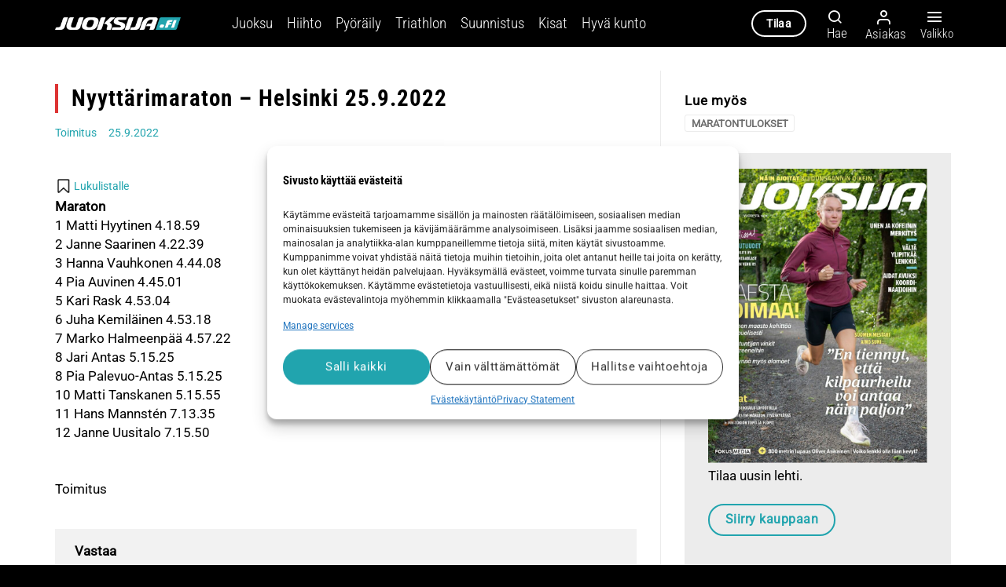

--- FILE ---
content_type: text/html; charset=UTF-8
request_url: https://juoksija.fi/tulokset-kisat/nyyttarimaraton-helsinki-25-9-2022/
body_size: 33176
content:
<!DOCTYPE html>
<html lang="fi" class="loading-site no-js">
<head>
	<meta charset="UTF-8" />
	<link rel="profile" href="http://gmpg.org/xfn/11" />
	<link rel="pingback" href="https://juoksija.fi/xmlrpc.php" />

	<script>(function(html){html.className = html.className.replace(/\bno-js\b/,'js')})(document.documentElement);</script>
<meta name='robots' content='index, follow, max-image-preview:large, max-snippet:-1, max-video-preview:-1' />
	<style>img:is([sizes="auto" i], [sizes^="auto," i]) { contain-intrinsic-size: 3000px 1500px }</style>
	
<!-- Google Tag Manager for WordPress by gtm4wp.com -->
<script data-cfasync="false" data-pagespeed-no-defer>
	var gtm4wp_datalayer_name = "dataLayer";
	var dataLayer = dataLayer || [];
	const gtm4wp_use_sku_instead = false;
	const gtm4wp_currency = 'EUR';
	const gtm4wp_product_per_impression = 10;
	const gtm4wp_clear_ecommerce = false;
</script>
<!-- End Google Tag Manager for WordPress by gtm4wp.com --><meta name="viewport" content="width=device-width, initial-scale=1" />
	<!-- This site is optimized with the Yoast SEO plugin v25.2 - https://yoast.com/wordpress/plugins/seo/ -->
	<title>Nyyttärimaraton – Helsinki 25.9.2022 - Juoksija</title>
	<link rel="canonical" href="https://juoksija.fi/tulokset-kisat/nyyttarimaraton-helsinki-25-9-2022/" />
	<meta property="og:locale" content="fi_FI" />
	<meta property="og:type" content="article" />
	<meta property="og:title" content="Nyyttärimaraton – Helsinki 25.9.2022 - Juoksija" />
	<meta property="og:description" content="Maraton1 Matti Hyytinen 4.18.592 Janne Saarinen 4.22.393 Hanna Vauhkonen 4.44.084 Pia Auvinen 4.45.015 Kari Rask 4.53.046 Juha Kemiläinen 4.53.187 Marko Halmeenpää 4.57.228 Jari Antas 5.15.258 Pia Palevuo-Antas 5.15.2510 Matti Tanskanen 5.15.5511 Hans Mannstén 7.13.3512 Janne Uusitalo 7.15.50" />
	<meta property="og:url" content="https://juoksija.fi/tulokset-kisat/nyyttarimaraton-helsinki-25-9-2022/" />
	<meta property="og:site_name" content="Juoksija" />
	<meta property="article:publisher" content="https://www.facebook.com/Juoksijalehti" />
	<meta property="article:published_time" content="2022-09-25T18:27:55+00:00" />
	<meta name="author" content="Toimitus" />
	<meta name="twitter:card" content="summary_large_image" />
	<meta name="twitter:creator" content="@Juoksijalehti" />
	<meta name="twitter:site" content="@Juoksijalehti" />
	<script type="application/ld+json" class="yoast-schema-graph">{"@context":"https://schema.org","@graph":[{"@type":"Article","@id":"https://juoksija.fi/tulokset-kisat/nyyttarimaraton-helsinki-25-9-2022/#article","isPartOf":{"@id":"https://juoksija.fi/tulokset-kisat/nyyttarimaraton-helsinki-25-9-2022/"},"author":[{"@id":"https://juoksija.fi/#/schema/person/974ea90854e75ab28170576a9cccdea8"}],"headline":"Nyyttärimaraton – Helsinki 25.9.2022","datePublished":"2022-09-25T18:27:55+00:00","mainEntityOfPage":{"@id":"https://juoksija.fi/tulokset-kisat/nyyttarimaraton-helsinki-25-9-2022/"},"wordCount":30,"commentCount":0,"publisher":{"@id":"https://juoksija.fi/#organization"},"keywords":["maratontulokset"],"articleSection":["Tulokset"],"inLanguage":"fi","potentialAction":[{"@type":"CommentAction","name":"Comment","target":["https://juoksija.fi/tulokset-kisat/nyyttarimaraton-helsinki-25-9-2022/#respond"]}],"isAccessibleForFree":"True"},{"@type":"WebPage","@id":"https://juoksija.fi/tulokset-kisat/nyyttarimaraton-helsinki-25-9-2022/","url":"https://juoksija.fi/tulokset-kisat/nyyttarimaraton-helsinki-25-9-2022/","name":"Nyyttärimaraton – Helsinki 25.9.2022 - Juoksija","isPartOf":{"@id":"https://juoksija.fi/#website"},"datePublished":"2022-09-25T18:27:55+00:00","breadcrumb":{"@id":"https://juoksija.fi/tulokset-kisat/nyyttarimaraton-helsinki-25-9-2022/#breadcrumb"},"inLanguage":"fi","potentialAction":[{"@type":"ReadAction","target":["https://juoksija.fi/tulokset-kisat/nyyttarimaraton-helsinki-25-9-2022/"]}]},{"@type":"BreadcrumbList","@id":"https://juoksija.fi/tulokset-kisat/nyyttarimaraton-helsinki-25-9-2022/#breadcrumb","itemListElement":[{"@type":"ListItem","position":1,"name":"Etusivu","item":"https://juoksija.fi/"},{"@type":"ListItem","position":2,"name":"Nyyttärimaraton – Helsinki 25.9.2022"}]},{"@type":"WebSite","@id":"https://juoksija.fi/#website","url":"https://juoksija.fi/","name":"Juoksija","description":"Kestävyysurheilun asiantuntija","publisher":{"@id":"https://juoksija.fi/#organization"},"potentialAction":[{"@type":"SearchAction","target":{"@type":"EntryPoint","urlTemplate":"https://juoksija.fi/?s={search_term_string}"},"query-input":{"@type":"PropertyValueSpecification","valueRequired":true,"valueName":"search_term_string"}}],"inLanguage":"fi"},{"@type":"Organization","@id":"https://juoksija.fi/#organization","name":"Juoksija.fi","url":"https://juoksija.fi/","logo":{"@type":"ImageObject","inLanguage":"fi","@id":"https://juoksija.fi/#/schema/logo/image/","url":"https://juoksija.fi/wp-content/uploads/2021/03/juoksija-logo-musta-e1615469713687.png","contentUrl":"https://juoksija.fi/wp-content/uploads/2021/03/juoksija-logo-musta-e1615469713687.png","width":410,"height":40,"caption":"Juoksija.fi"},"image":{"@id":"https://juoksija.fi/#/schema/logo/image/"},"sameAs":["https://www.facebook.com/Juoksijalehti","https://x.com/Juoksijalehti","https://www.instagram.com/juoksijalehti/"]},{"@type":"Person","@id":"https://juoksija.fi/#/schema/person/974ea90854e75ab28170576a9cccdea8","name":"Toimitus","image":{"@type":"ImageObject","inLanguage":"fi","@id":"https://juoksija.fi/#/schema/person/image/3eaeace4dd7b45a9bc9571f648a8eb98","url":"https://secure.gravatar.com/avatar/6d92c5abbb279cb111b53c1cc7be30032fbe69eb5fef45f19652263c0e6d50d3?s=96&d=mm&r=g","contentUrl":"https://secure.gravatar.com/avatar/6d92c5abbb279cb111b53c1cc7be30032fbe69eb5fef45f19652263c0e6d50d3?s=96&d=mm&r=g","caption":"Toimitus"},"url":"https://juoksija.fi/author/jtoimitus/"}]}</script>
	<!-- / Yoast SEO plugin. -->



<link rel='prefetch' href='https://juoksija.fi/wp-content/themes/flatsome/assets/js/flatsome.js?ver=e1ad26bd5672989785e1' />
<link rel='prefetch' href='https://juoksija.fi/wp-content/themes/flatsome/assets/js/chunk.slider.js?ver=3.19.12' />
<link rel='prefetch' href='https://juoksija.fi/wp-content/themes/flatsome/assets/js/chunk.popups.js?ver=3.19.12' />
<link rel='prefetch' href='https://juoksija.fi/wp-content/themes/flatsome/assets/js/chunk.tooltips.js?ver=3.19.12' />
<link rel='prefetch' href='https://juoksija.fi/wp-content/themes/flatsome/assets/js/woocommerce.js?ver=dd6035ce106022a74757' />
<link rel="alternate" type="application/rss+xml" title="Juoksija &raquo; syöte" href="https://juoksija.fi/feed/" />
<link rel="alternate" type="application/rss+xml" title="Juoksija &raquo; kommenttien syöte" href="https://juoksija.fi/comments/feed/" />
<script type="text/javascript" id="wpp-js" src="https://juoksija.fi/wp-content/plugins/wordpress-popular-posts/assets/js/wpp.min.js?ver=7.3.1" data-sampling="0" data-sampling-rate="100" data-api-url="https://juoksija.fi/wp-json/wordpress-popular-posts" data-post-id="93713" data-token="adbb742d67" data-lang="0" data-debug="0"></script>
<link rel="alternate" type="application/rss+xml" title="Juoksija &raquo; Nyyttärimaraton – Helsinki 25.9.2022 kommenttien syöte" href="https://juoksija.fi/tulokset-kisat/nyyttarimaraton-helsinki-25-9-2022/feed/" />
<!-- juoksija.fi is managing ads with Advanced Ads 2.0.9 – https://wpadvancedads.com/ --><!--noptimize--><script id="juoks-ready">
			window.advanced_ads_ready=function(e,a){a=a||"complete";var d=function(e){return"interactive"===a?"loading"!==e:"complete"===e};d(document.readyState)?e():document.addEventListener("readystatechange",(function(a){d(a.target.readyState)&&e()}),{once:"interactive"===a})},window.advanced_ads_ready_queue=window.advanced_ads_ready_queue||[];		</script>
		<!--/noptimize--><link data-minify="1" rel='stylesheet' id='gpxstyles-css' href='https://juoksija.fi/wp-content/cache/min/1/wp-content/plugins/juoksija-gpx/styles/gpx.css?ver=1756798235' type='text/css' media='all' />
<link data-minify="1" rel='stylesheet' id='wc-blocks-integration-css' href='https://juoksija.fi/wp-content/cache/min/1/wp-content/plugins/woocommerce-subscriptions/vendor/woocommerce/subscriptions-core/build/index.css?ver=1756798235' type='text/css' media='all' />
<link data-minify="1" rel='stylesheet' id='avenla-atex-css' href='https://juoksija.fi/wp-content/cache/min/1/wp-content/plugins/avenla-atex-plugin/assets/css/atex-kayak-public.css?ver=1756798235' type='text/css' media='all' />
<link rel='stylesheet' id='avenla-media-access-css' href='https://juoksija.fi/wp-content/plugins/avenla-media-access/public/css/avenla-media-access-public.css' type='text/css' media='all' />
<link data-minify="1" rel='stylesheet' id='awesome-notifications-css' href='https://juoksija.fi/wp-content/cache/min/1/wp-content/plugins/cbxwpbookmark/assets/vendors/awesome-notifications/style.css?ver=1756798235' type='text/css' media='all' />
<link data-minify="1" rel='stylesheet' id='cbxwpbookmarkpublic-css-css' href='https://juoksija.fi/wp-content/cache/min/1/wp-content/plugins/cbxwpbookmark/assets/css/cbxwpbookmark-public.css?ver=1756798235' type='text/css' media='all' />
<link data-minify="1" rel='stylesheet' id='wc-paytrail-css-css' href='https://juoksija.fi/wp-content/cache/min/1/wp-content/plugins/wc-paytrail/assets/css/wc-paytrail.css?ver=1756798235' type='text/css' media='all' />
<style id='woocommerce-inline-inline-css' type='text/css'>
.woocommerce form .form-row .required { visibility: visible; }
</style>
<link rel='stylesheet' id='cmplz-general-css' href='https://juoksija.fi/wp-content/plugins/complianz-gdpr-premium/assets/css/cookieblocker.min.css' type='text/css' media='all' />
<link data-minify="1" rel='stylesheet' id='wordpress-popular-posts-css-css' href='https://juoksija.fi/wp-content/cache/min/1/wp-content/plugins/wordpress-popular-posts/assets/css/wpp.css?ver=1756798235' type='text/css' media='all' />
<link data-minify="1" rel='stylesheet' id='brands-styles-css' href='https://juoksija.fi/wp-content/cache/min/1/wp-content/plugins/woocommerce/assets/css/brands.css?ver=1756798235' type='text/css' media='all' />
<link data-minify="1" rel='stylesheet' id='flatsome-ninjaforms-css' href='https://juoksija.fi/wp-content/cache/min/1/wp-content/themes/flatsome/inc/integrations/ninjaforms/ninjaforms.css?ver=1756798235' type='text/css' media='all' />
<link data-minify="1" rel='stylesheet' id='dflip-style-css' href='https://juoksija.fi/wp-content/cache/min/1/wp-content/plugins/3d-flipbook-dflip-lite/assets/css/dflip.min.css?ver=1756798235' type='text/css' media='all' />
<link rel='stylesheet' id='tablepress-default-css' href='https://juoksija.fi/wp-content/tablepress-combined.min.css' type='text/css' media='all' />
<link data-minify="1" rel='stylesheet' id='unslider-css-css' href='https://juoksija.fi/wp-content/cache/min/1/wp-content/plugins/advanced-ads-slider/public/assets/css/unslider.css?ver=1756798235' type='text/css' media='all' />
<link data-minify="1" rel='stylesheet' id='slider-css-css' href='https://juoksija.fi/wp-content/cache/min/1/wp-content/plugins/advanced-ads-slider/public/assets/css/slider.css?ver=1756798235' type='text/css' media='all' />
<link data-minify="1" rel='stylesheet' id='flatsome-main-css' href='https://juoksija.fi/wp-content/cache/min/1/wp-content/themes/flatsome/assets/css/flatsome.css?ver=1756798235' type='text/css' media='all' />
<style id='flatsome-main-inline-css' type='text/css'>
@font-face {
				font-family: "fl-icons";
				font-display: block;
				src: url(https://juoksija.fi/wp-content/themes/flatsome/assets/css/icons/fl-icons.eot?v=3.19.12);
				src:
					url(https://juoksija.fi/wp-content/themes/flatsome/assets/css/icons/fl-icons.eot#iefix?v=3.19.12) format("embedded-opentype"),
					url(https://juoksija.fi/wp-content/themes/flatsome/assets/css/icons/fl-icons.woff2?v=3.19.12) format("woff2"),
					url(https://juoksija.fi/wp-content/themes/flatsome/assets/css/icons/fl-icons.ttf?v=3.19.12) format("truetype"),
					url(https://juoksija.fi/wp-content/themes/flatsome/assets/css/icons/fl-icons.woff?v=3.19.12) format("woff"),
					url(https://juoksija.fi/wp-content/themes/flatsome/assets/css/icons/fl-icons.svg?v=3.19.12#fl-icons) format("svg");
			}
</style>
<link data-minify="1" rel='stylesheet' id='flatsome-shop-css' href='https://juoksija.fi/wp-content/cache/min/1/wp-content/themes/flatsome/assets/css/flatsome-shop.css?ver=1756798235' type='text/css' media='all' />
<link data-minify="1" rel='stylesheet' id='flatsome-style-css' href='https://juoksija.fi/wp-content/cache/min/1/wp-content/themes/juoksija/style.css?ver=1756798235' type='text/css' media='all' />
<script type="text/javascript" src="https://juoksija.fi/wp-includes/js/jquery/jquery.min.js" id="jquery-core-js"></script>
<script data-minify="1" type="text/javascript" src="https://juoksija.fi/wp-content/cache/min/1/wp-content/plugins/avenla-atex-plugin/assets/js/atex-kayak-public.js?ver=1756798236" id="avenla-atex-js"></script>
<script data-minify="1" type="text/javascript" src="https://juoksija.fi/wp-content/cache/min/1/wp-content/plugins/avenla-media-access/public/js/avenla-media-access-public.js?ver=1756798236" id="avenla-media-access-js"></script>
<script data-minify="1" type="text/javascript" src="https://juoksija.fi/wp-content/cache/min/1/wp-content/plugins/wc-paytrail/assets/js/wc-paytrail.js?ver=1756798236" id="wc-paytrail-js-js"></script>
<script type="text/javascript" src="https://juoksija.fi/wp-content/plugins/woocommerce/assets/js/jquery-blockui/jquery.blockUI.min.js" id="jquery-blockui-js" data-wp-strategy="defer"></script>
<script type="text/javascript" src="https://juoksija.fi/wp-content/plugins/woocommerce/assets/js/js-cookie/js.cookie.min.js" id="js-cookie-js" data-wp-strategy="defer"></script>
<script type="text/javascript" id="advanced-ads-advanced-js-js-extra">
/* <![CDATA[ */
var advads_options = {"blog_id":"1","privacy":{"enabled":false,"state":"not_needed"}};
/* ]]> */
</script>
<script type="text/javascript" src="https://juoksija.fi/wp-content/plugins/advanced-ads/public/assets/js/advanced.min.js" id="advanced-ads-advanced-js-js"></script>
<script data-minify="1" type="text/javascript" src="https://juoksija.fi/wp-content/cache/min/1/wp-content/themes/juoksija/assets/js/juoksija.js?ver=1756798236" id="juoksija-js"></script>
<link rel="https://api.w.org/" href="https://juoksija.fi/wp-json/" /><link rel="alternate" title="JSON" type="application/json" href="https://juoksija.fi/wp-json/wp/v2/posts/93713" /><link rel="EditURI" type="application/rsd+xml" title="RSD" href="https://juoksija.fi/xmlrpc.php?rsd" />

<link rel='shortlink' href='https://juoksija.fi/?p=93713' />
<link rel="alternate" title="oEmbed (JSON)" type="application/json+oembed" href="https://juoksija.fi/wp-json/oembed/1.0/embed?url=https%3A%2F%2Fjuoksija.fi%2Ftulokset-kisat%2Fnyyttarimaraton-helsinki-25-9-2022%2F" />
<link rel="alternate" title="oEmbed (XML)" type="text/xml+oembed" href="https://juoksija.fi/wp-json/oembed/1.0/embed?url=https%3A%2F%2Fjuoksija.fi%2Ftulokset-kisat%2Fnyyttarimaraton-helsinki-25-9-2022%2F&#038;format=xml" />
			<style>.cmplz-hidden {
					display: none !important;
				}</style>
<!-- Google Tag Manager for WordPress by gtm4wp.com -->
<!-- GTM Container placement set to off -->
<script data-cfasync="false" data-pagespeed-no-defer>
	var dataLayer_content = {"visitorLoginState":"logged-out","visitorType":"visitor-logged-out","pagePostType":"post","pagePostType2":"single-post","pageCategory":["tulokset-kisat"],"pageAttributes":["maratontulokset"]};
	dataLayer.push( dataLayer_content );
</script>
<script data-cfasync="false" data-pagespeed-no-defer>
	console.warn && console.warn("[GTM4WP] Google Tag Manager container code placement set to OFF !!!");
	console.warn && console.warn("[GTM4WP] Data layer codes are active but GTM container must be loaded using custom coding !!!");
</script>
<!-- End Google Tag Manager for WordPress by gtm4wp.com -->            <style id="wpp-loading-animation-styles">@-webkit-keyframes bgslide{from{background-position-x:0}to{background-position-x:-200%}}@keyframes bgslide{from{background-position-x:0}to{background-position-x:-200%}}.wpp-widget-block-placeholder,.wpp-shortcode-placeholder{margin:0 auto;width:60px;height:3px;background:#dd3737;background:linear-gradient(90deg,#dd3737 0%,#571313 10%,#dd3737 100%);background-size:200% auto;border-radius:3px;-webkit-animation:bgslide 1s infinite linear;animation:bgslide 1s infinite linear}</style>
            <script>advads_items = { conditions: {}, display_callbacks: {}, display_effect_callbacks: {}, hide_callbacks: {}, backgrounds: {}, effect_durations: {}, close_functions: {}, showed: [] };</script><style type="text/css" id="juoks-layer-custom-css"></style><script type="text/javascript">
		var advadsCfpQueue = [];
		var advadsCfpAd = function( adID ){
			if ( 'undefined' == typeof advadsProCfp ) { advadsCfpQueue.push( adID ) } else { advadsProCfp.addElement( adID ) }
		};
		</script>
		<meta name="google-site-verification" content="sTHbUTsUCqOYobWdxA0PgJPqPTCHzYYiQGAHEg7z99g" />
<link data-minify="1" rel="stylesheet" href="https://juoksija.fi/wp-content/cache/min/1/zcm8ima.css?ver=1756798235">	<noscript><style>.woocommerce-product-gallery{ opacity: 1 !important; }</style></noscript>
	<link rel="icon" href="https://juoksija.fi/wp-content/uploads/2021/05/cropped-Juoksija-fi_favicon_j-fi-iso4-pyorea-32x32.png" sizes="32x32" />
<link rel="icon" href="https://juoksija.fi/wp-content/uploads/2021/05/cropped-Juoksija-fi_favicon_j-fi-iso4-pyorea-192x192.png" sizes="192x192" />
<link rel="apple-touch-icon" href="https://juoksija.fi/wp-content/uploads/2021/05/cropped-Juoksija-fi_favicon_j-fi-iso4-pyorea-180x180.png" />
<meta name="msapplication-TileImage" content="https://juoksija.fi/wp-content/uploads/2021/05/cropped-Juoksija-fi_favicon_j-fi-iso4-pyorea-270x270.png" />
<style id="custom-css" type="text/css">:root {--primary-color: #21a4ae;--fs-color-primary: #21a4ae;--fs-color-secondary: #f2f2f2;--fs-color-success: #387600;--fs-color-alert: #ac0000;--fs-experimental-link-color: #21a4ae;--fs-experimental-link-color-hover: #294a51;}.tooltipster-base {--tooltip-color: #fff;--tooltip-bg-color: #000;}.off-canvas-right .mfp-content, .off-canvas-left .mfp-content {--drawer-width: 300px;}.off-canvas .mfp-content.off-canvas-cart {--drawer-width: 360px;}.container-width, .full-width .ubermenu-nav, .container, .row{max-width: 1170px}.row.row-collapse{max-width: 1140px}.row.row-small{max-width: 1162.5px}.row.row-large{max-width: 1200px}.header-main{height: 60px}#logo img{max-height: 60px}#logo{width:160px;}#logo img{padding:5px 0;}.header-top{min-height: 30px}.transparent .header-main{height: 90px}.transparent #logo img{max-height: 90px}.has-transparent + .page-title:first-of-type,.has-transparent + #main > .page-title,.has-transparent + #main > div > .page-title,.has-transparent + #main .page-header-wrapper:first-of-type .page-title{padding-top: 90px;}.header.show-on-scroll,.stuck .header-main{height:60px!important}.stuck #logo img{max-height: 60px!important}.header-bg-color {background-color: #000000}.header-bottom {background-color: #f1f1f1}.header-main .nav > li > a{line-height: 13px }.stuck .header-main .nav > li > a{line-height: 8px }@media (max-width: 549px) {.header-main{height: 70px}#logo img{max-height: 70px}}.header-top{background-color:#262626!important;}body{color: #000000}h1,h2,h3,h4,h5,h6,.heading-font{color: #000000;}body{font-size: 106%;}@media screen and (max-width: 549px){body{font-size: 106%;}}body{font-family: Roboto, sans-serif;}body {font-weight: 400;font-style: normal;}.nav > li > a {font-family: "Roboto Condensed", sans-serif;}.mobile-sidebar-levels-2 .nav > li > ul > li > a {font-family: "Roboto Condensed", sans-serif;}.nav > li > a,.mobile-sidebar-levels-2 .nav > li > ul > li > a {font-weight: 300;font-style: normal;}h1,h2,h3,h4,h5,h6,.heading-font, .off-canvas-center .nav-sidebar.nav-vertical > li > a{font-family: "Roboto Condensed", sans-serif;}h1,h2,h3,h4,h5,h6,.heading-font,.banner h1,.banner h2 {font-weight: 700;font-style: normal;}.alt-font{font-family: "Dancing Script", sans-serif;}.alt-font {font-weight: 400!important;font-style: normal!important;}.breadcrumbs{text-transform: none;}button,.button{text-transform: none;}.nav > li > a, .links > li > a{text-transform: none;}.section-title span{text-transform: none;}h3.widget-title,span.widget-title{text-transform: none;}.widget:where(:not(.widget_shopping_cart)) a{color: #21a4ae;}.widget:where(:not(.widget_shopping_cart)) a:hover{color: #294a51;}.widget .tagcloud a:hover{border-color: #294a51; background-color: #294a51;}.is-divider{background-color: #21a4ae;}.current .breadcrumb-step, [data-icon-label]:after, .button#place_order,.button.checkout,.checkout-button,.single_add_to_cart_button.button, .sticky-add-to-cart-select-options-button{background-color: #21a4ae!important }.badge-inner.on-sale{background-color: #21a038}.badge-inner.new-bubble{background-color: #21a4ae}.star-rating span:before,.star-rating:before, .woocommerce-page .star-rating:before, .stars a:hover:after, .stars a.active:after{color: #21a4ae}.price del, .product_list_widget del, del .woocommerce-Price-amount { color: #000000; }ins .woocommerce-Price-amount { color: #21a038; }input[type='submit'], input[type="button"], button:not(.icon), .button:not(.icon){border-radius: 25px!important}@media screen and (min-width: 550px){.products .box-vertical .box-image{min-width: 300px!important;width: 300px!important;}}.absolute-footer, html{background-color: #000000}.nav-vertical-fly-out > li + li {border-top-width: 1px; border-top-style: solid;}/* Custom CSS *//* Fonts */h1, h2, h3, h4, h5, h6 {text-rendering: optimizelegibility;}@media (max-width: 549px) {body #wrapper #main .box-text {font-size: 100%;}body .is-large {font-size: 1.15em;}body .entry-content p {line-height: 1.6;}}/* Other */blockquote {margin: 2em 2em 2em 2em;color: #000;}td {color: #000;}th { text-transform: none;}.entry-content p {line-height: 1.45;}.subscription-notice {background-color: #97CC04;}/*.subscription-notice-bg { background: rgb(255,255,255);background: linear-gradient(180deg, rgba(255,255,255,0) 0%, rgba(255,255,255,1) 10%); }*//*h1, h2, h3, h4, h5, h6 {font-family: jaf-bernino-sans, sans-serif;font-weight: 600;font-style: normal;}body {font-family: jaf-bernino-sans, sans-serif;font-weight: 400;font-style: normal;}.lead {font-family: jaf-bernino-sans, sans-serif;font-weight: 300;font-style: normal;font-size: 18px;}*/#logo {margin-right: 65px;}.header-nav .nav-dropdown-default .nav-column li > a, .header-nav .nav-dropdown.nav-dropdown-default > li > a {font-size: .9em;}.juoks-adlabel { font-size: 0.8em; color: #8e8e8e;}.cmplz-cookiebanner .cmplz-buttons .cmplz-btn {line-height: 24px;}button.cmplz-btn.cmplz-manage-consent{display: none !important;animation: none;bottom: 0px !important;line-height: 22px;margin: 0 !important;font-size: 12px;padding: 0px 10px 0px !important;border-radius: 3px !important;height: 20px !important;left: 20px;}.cmplz-show-banner {cursor: pointer;}.ux-builder-iframe .cmplz-cookiebanner {display: none !important;}/* Fix sticky payment methods hidden on checkout */body.woocommerce-checkout .is-sticky-column__inner {position: relative !important;left: auto !important;top: auto !important;transform: none !important;}/* Dflip pdf cover styles */.dflip-books.df-posts {text-align: left;}._avenla_df_thumb ._df_book-cover {background-size: 100% 100%;-webkit-transform-origin: left;-moz-transform-origin: left;transform-origin: left;top: 0;position: relative;overflow: hidden;-moz-transition: 0.3s;-o-transition: 0.3s;-webkit-transition: 0.3s;transition: 0.3s;box-shadow: 0px 10px 10px rgba(0, 0, 0, 0.24);z-index: 1;height: 100%;}/* Checkout */.woocommerce-checkout .create-account {display: none;}/* Adform */body.archive .adform-ad-container iframe {margin-bottom: 20px;}body.home .adform-ad-container iframe {margin-top: 1rem;}.adform-ad-container .desktop-only {display: block;}.adform-ad-container .mobile-only {display: none;}@media (max-width: 980px) {.adform-ad-container .desktop-only {display: none;}.adform-ad-container .mobile-only {display: block;}}.label-new.menu-item > a:after{content:"New";}.label-hot.menu-item > a:after{content:"Hot";}.label-sale.menu-item > a:after{content:"Sale";}.label-popular.menu-item > a:after{content:"Popular";}</style><style id="kirki-inline-styles">/* cyrillic-ext */
@font-face {
  font-family: 'Roboto Condensed';
  font-style: normal;
  font-weight: 300;
  font-display: swap;
  src: url(https://juoksija.fi/wp-content/fonts/roboto-condensed/ieVl2ZhZI2eCN5jzbjEETS9weq8-19-7DRs5.woff2) format('woff2');
  unicode-range: U+0460-052F, U+1C80-1C8A, U+20B4, U+2DE0-2DFF, U+A640-A69F, U+FE2E-FE2F;
}
/* cyrillic */
@font-face {
  font-family: 'Roboto Condensed';
  font-style: normal;
  font-weight: 300;
  font-display: swap;
  src: url(https://juoksija.fi/wp-content/fonts/roboto-condensed/ieVl2ZhZI2eCN5jzbjEETS9weq8-19a7DRs5.woff2) format('woff2');
  unicode-range: U+0301, U+0400-045F, U+0490-0491, U+04B0-04B1, U+2116;
}
/* greek-ext */
@font-face {
  font-family: 'Roboto Condensed';
  font-style: normal;
  font-weight: 300;
  font-display: swap;
  src: url(https://juoksija.fi/wp-content/fonts/roboto-condensed/ieVl2ZhZI2eCN5jzbjEETS9weq8-1967DRs5.woff2) format('woff2');
  unicode-range: U+1F00-1FFF;
}
/* greek */
@font-face {
  font-family: 'Roboto Condensed';
  font-style: normal;
  font-weight: 300;
  font-display: swap;
  src: url(https://juoksija.fi/wp-content/fonts/roboto-condensed/ieVl2ZhZI2eCN5jzbjEETS9weq8-19G7DRs5.woff2) format('woff2');
  unicode-range: U+0370-0377, U+037A-037F, U+0384-038A, U+038C, U+038E-03A1, U+03A3-03FF;
}
/* vietnamese */
@font-face {
  font-family: 'Roboto Condensed';
  font-style: normal;
  font-weight: 300;
  font-display: swap;
  src: url(https://juoksija.fi/wp-content/fonts/roboto-condensed/ieVl2ZhZI2eCN5jzbjEETS9weq8-1927DRs5.woff2) format('woff2');
  unicode-range: U+0102-0103, U+0110-0111, U+0128-0129, U+0168-0169, U+01A0-01A1, U+01AF-01B0, U+0300-0301, U+0303-0304, U+0308-0309, U+0323, U+0329, U+1EA0-1EF9, U+20AB;
}
/* latin-ext */
@font-face {
  font-family: 'Roboto Condensed';
  font-style: normal;
  font-weight: 300;
  font-display: swap;
  src: url(https://juoksija.fi/wp-content/fonts/roboto-condensed/ieVl2ZhZI2eCN5jzbjEETS9weq8-19y7DRs5.woff2) format('woff2');
  unicode-range: U+0100-02BA, U+02BD-02C5, U+02C7-02CC, U+02CE-02D7, U+02DD-02FF, U+0304, U+0308, U+0329, U+1D00-1DBF, U+1E00-1E9F, U+1EF2-1EFF, U+2020, U+20A0-20AB, U+20AD-20C0, U+2113, U+2C60-2C7F, U+A720-A7FF;
}
/* latin */
@font-face {
  font-family: 'Roboto Condensed';
  font-style: normal;
  font-weight: 300;
  font-display: swap;
  src: url(https://juoksija.fi/wp-content/fonts/roboto-condensed/ieVl2ZhZI2eCN5jzbjEETS9weq8-19K7DQ.woff2) format('woff2');
  unicode-range: U+0000-00FF, U+0131, U+0152-0153, U+02BB-02BC, U+02C6, U+02DA, U+02DC, U+0304, U+0308, U+0329, U+2000-206F, U+20AC, U+2122, U+2191, U+2193, U+2212, U+2215, U+FEFF, U+FFFD;
}
/* cyrillic-ext */
@font-face {
  font-family: 'Roboto Condensed';
  font-style: normal;
  font-weight: 700;
  font-display: swap;
  src: url(https://juoksija.fi/wp-content/fonts/roboto-condensed/ieVl2ZhZI2eCN5jzbjEETS9weq8-19-7DRs5.woff2) format('woff2');
  unicode-range: U+0460-052F, U+1C80-1C8A, U+20B4, U+2DE0-2DFF, U+A640-A69F, U+FE2E-FE2F;
}
/* cyrillic */
@font-face {
  font-family: 'Roboto Condensed';
  font-style: normal;
  font-weight: 700;
  font-display: swap;
  src: url(https://juoksija.fi/wp-content/fonts/roboto-condensed/ieVl2ZhZI2eCN5jzbjEETS9weq8-19a7DRs5.woff2) format('woff2');
  unicode-range: U+0301, U+0400-045F, U+0490-0491, U+04B0-04B1, U+2116;
}
/* greek-ext */
@font-face {
  font-family: 'Roboto Condensed';
  font-style: normal;
  font-weight: 700;
  font-display: swap;
  src: url(https://juoksija.fi/wp-content/fonts/roboto-condensed/ieVl2ZhZI2eCN5jzbjEETS9weq8-1967DRs5.woff2) format('woff2');
  unicode-range: U+1F00-1FFF;
}
/* greek */
@font-face {
  font-family: 'Roboto Condensed';
  font-style: normal;
  font-weight: 700;
  font-display: swap;
  src: url(https://juoksija.fi/wp-content/fonts/roboto-condensed/ieVl2ZhZI2eCN5jzbjEETS9weq8-19G7DRs5.woff2) format('woff2');
  unicode-range: U+0370-0377, U+037A-037F, U+0384-038A, U+038C, U+038E-03A1, U+03A3-03FF;
}
/* vietnamese */
@font-face {
  font-family: 'Roboto Condensed';
  font-style: normal;
  font-weight: 700;
  font-display: swap;
  src: url(https://juoksija.fi/wp-content/fonts/roboto-condensed/ieVl2ZhZI2eCN5jzbjEETS9weq8-1927DRs5.woff2) format('woff2');
  unicode-range: U+0102-0103, U+0110-0111, U+0128-0129, U+0168-0169, U+01A0-01A1, U+01AF-01B0, U+0300-0301, U+0303-0304, U+0308-0309, U+0323, U+0329, U+1EA0-1EF9, U+20AB;
}
/* latin-ext */
@font-face {
  font-family: 'Roboto Condensed';
  font-style: normal;
  font-weight: 700;
  font-display: swap;
  src: url(https://juoksija.fi/wp-content/fonts/roboto-condensed/ieVl2ZhZI2eCN5jzbjEETS9weq8-19y7DRs5.woff2) format('woff2');
  unicode-range: U+0100-02BA, U+02BD-02C5, U+02C7-02CC, U+02CE-02D7, U+02DD-02FF, U+0304, U+0308, U+0329, U+1D00-1DBF, U+1E00-1E9F, U+1EF2-1EFF, U+2020, U+20A0-20AB, U+20AD-20C0, U+2113, U+2C60-2C7F, U+A720-A7FF;
}
/* latin */
@font-face {
  font-family: 'Roboto Condensed';
  font-style: normal;
  font-weight: 700;
  font-display: swap;
  src: url(https://juoksija.fi/wp-content/fonts/roboto-condensed/ieVl2ZhZI2eCN5jzbjEETS9weq8-19K7DQ.woff2) format('woff2');
  unicode-range: U+0000-00FF, U+0131, U+0152-0153, U+02BB-02BC, U+02C6, U+02DA, U+02DC, U+0304, U+0308, U+0329, U+2000-206F, U+20AC, U+2122, U+2191, U+2193, U+2212, U+2215, U+FEFF, U+FFFD;
}/* cyrillic-ext */
@font-face {
  font-family: 'Roboto';
  font-style: normal;
  font-weight: 400;
  font-stretch: 100%;
  font-display: swap;
  src: url(https://juoksija.fi/wp-content/fonts/roboto/KFOMCnqEu92Fr1ME7kSn66aGLdTylUAMQXC89YmC2DPNWubEbVmZiArmlw.woff2) format('woff2');
  unicode-range: U+0460-052F, U+1C80-1C8A, U+20B4, U+2DE0-2DFF, U+A640-A69F, U+FE2E-FE2F;
}
/* cyrillic */
@font-face {
  font-family: 'Roboto';
  font-style: normal;
  font-weight: 400;
  font-stretch: 100%;
  font-display: swap;
  src: url(https://juoksija.fi/wp-content/fonts/roboto/KFOMCnqEu92Fr1ME7kSn66aGLdTylUAMQXC89YmC2DPNWubEbVmQiArmlw.woff2) format('woff2');
  unicode-range: U+0301, U+0400-045F, U+0490-0491, U+04B0-04B1, U+2116;
}
/* greek-ext */
@font-face {
  font-family: 'Roboto';
  font-style: normal;
  font-weight: 400;
  font-stretch: 100%;
  font-display: swap;
  src: url(https://juoksija.fi/wp-content/fonts/roboto/KFOMCnqEu92Fr1ME7kSn66aGLdTylUAMQXC89YmC2DPNWubEbVmYiArmlw.woff2) format('woff2');
  unicode-range: U+1F00-1FFF;
}
/* greek */
@font-face {
  font-family: 'Roboto';
  font-style: normal;
  font-weight: 400;
  font-stretch: 100%;
  font-display: swap;
  src: url(https://juoksija.fi/wp-content/fonts/roboto/KFOMCnqEu92Fr1ME7kSn66aGLdTylUAMQXC89YmC2DPNWubEbVmXiArmlw.woff2) format('woff2');
  unicode-range: U+0370-0377, U+037A-037F, U+0384-038A, U+038C, U+038E-03A1, U+03A3-03FF;
}
/* math */
@font-face {
  font-family: 'Roboto';
  font-style: normal;
  font-weight: 400;
  font-stretch: 100%;
  font-display: swap;
  src: url(https://juoksija.fi/wp-content/fonts/roboto/KFOMCnqEu92Fr1ME7kSn66aGLdTylUAMQXC89YmC2DPNWubEbVnoiArmlw.woff2) format('woff2');
  unicode-range: U+0302-0303, U+0305, U+0307-0308, U+0310, U+0312, U+0315, U+031A, U+0326-0327, U+032C, U+032F-0330, U+0332-0333, U+0338, U+033A, U+0346, U+034D, U+0391-03A1, U+03A3-03A9, U+03B1-03C9, U+03D1, U+03D5-03D6, U+03F0-03F1, U+03F4-03F5, U+2016-2017, U+2034-2038, U+203C, U+2040, U+2043, U+2047, U+2050, U+2057, U+205F, U+2070-2071, U+2074-208E, U+2090-209C, U+20D0-20DC, U+20E1, U+20E5-20EF, U+2100-2112, U+2114-2115, U+2117-2121, U+2123-214F, U+2190, U+2192, U+2194-21AE, U+21B0-21E5, U+21F1-21F2, U+21F4-2211, U+2213-2214, U+2216-22FF, U+2308-230B, U+2310, U+2319, U+231C-2321, U+2336-237A, U+237C, U+2395, U+239B-23B7, U+23D0, U+23DC-23E1, U+2474-2475, U+25AF, U+25B3, U+25B7, U+25BD, U+25C1, U+25CA, U+25CC, U+25FB, U+266D-266F, U+27C0-27FF, U+2900-2AFF, U+2B0E-2B11, U+2B30-2B4C, U+2BFE, U+3030, U+FF5B, U+FF5D, U+1D400-1D7FF, U+1EE00-1EEFF;
}
/* symbols */
@font-face {
  font-family: 'Roboto';
  font-style: normal;
  font-weight: 400;
  font-stretch: 100%;
  font-display: swap;
  src: url(https://juoksija.fi/wp-content/fonts/roboto/KFOMCnqEu92Fr1ME7kSn66aGLdTylUAMQXC89YmC2DPNWubEbVn6iArmlw.woff2) format('woff2');
  unicode-range: U+0001-000C, U+000E-001F, U+007F-009F, U+20DD-20E0, U+20E2-20E4, U+2150-218F, U+2190, U+2192, U+2194-2199, U+21AF, U+21E6-21F0, U+21F3, U+2218-2219, U+2299, U+22C4-22C6, U+2300-243F, U+2440-244A, U+2460-24FF, U+25A0-27BF, U+2800-28FF, U+2921-2922, U+2981, U+29BF, U+29EB, U+2B00-2BFF, U+4DC0-4DFF, U+FFF9-FFFB, U+10140-1018E, U+10190-1019C, U+101A0, U+101D0-101FD, U+102E0-102FB, U+10E60-10E7E, U+1D2C0-1D2D3, U+1D2E0-1D37F, U+1F000-1F0FF, U+1F100-1F1AD, U+1F1E6-1F1FF, U+1F30D-1F30F, U+1F315, U+1F31C, U+1F31E, U+1F320-1F32C, U+1F336, U+1F378, U+1F37D, U+1F382, U+1F393-1F39F, U+1F3A7-1F3A8, U+1F3AC-1F3AF, U+1F3C2, U+1F3C4-1F3C6, U+1F3CA-1F3CE, U+1F3D4-1F3E0, U+1F3ED, U+1F3F1-1F3F3, U+1F3F5-1F3F7, U+1F408, U+1F415, U+1F41F, U+1F426, U+1F43F, U+1F441-1F442, U+1F444, U+1F446-1F449, U+1F44C-1F44E, U+1F453, U+1F46A, U+1F47D, U+1F4A3, U+1F4B0, U+1F4B3, U+1F4B9, U+1F4BB, U+1F4BF, U+1F4C8-1F4CB, U+1F4D6, U+1F4DA, U+1F4DF, U+1F4E3-1F4E6, U+1F4EA-1F4ED, U+1F4F7, U+1F4F9-1F4FB, U+1F4FD-1F4FE, U+1F503, U+1F507-1F50B, U+1F50D, U+1F512-1F513, U+1F53E-1F54A, U+1F54F-1F5FA, U+1F610, U+1F650-1F67F, U+1F687, U+1F68D, U+1F691, U+1F694, U+1F698, U+1F6AD, U+1F6B2, U+1F6B9-1F6BA, U+1F6BC, U+1F6C6-1F6CF, U+1F6D3-1F6D7, U+1F6E0-1F6EA, U+1F6F0-1F6F3, U+1F6F7-1F6FC, U+1F700-1F7FF, U+1F800-1F80B, U+1F810-1F847, U+1F850-1F859, U+1F860-1F887, U+1F890-1F8AD, U+1F8B0-1F8BB, U+1F8C0-1F8C1, U+1F900-1F90B, U+1F93B, U+1F946, U+1F984, U+1F996, U+1F9E9, U+1FA00-1FA6F, U+1FA70-1FA7C, U+1FA80-1FA89, U+1FA8F-1FAC6, U+1FACE-1FADC, U+1FADF-1FAE9, U+1FAF0-1FAF8, U+1FB00-1FBFF;
}
/* vietnamese */
@font-face {
  font-family: 'Roboto';
  font-style: normal;
  font-weight: 400;
  font-stretch: 100%;
  font-display: swap;
  src: url(https://juoksija.fi/wp-content/fonts/roboto/KFOMCnqEu92Fr1ME7kSn66aGLdTylUAMQXC89YmC2DPNWubEbVmbiArmlw.woff2) format('woff2');
  unicode-range: U+0102-0103, U+0110-0111, U+0128-0129, U+0168-0169, U+01A0-01A1, U+01AF-01B0, U+0300-0301, U+0303-0304, U+0308-0309, U+0323, U+0329, U+1EA0-1EF9, U+20AB;
}
/* latin-ext */
@font-face {
  font-family: 'Roboto';
  font-style: normal;
  font-weight: 400;
  font-stretch: 100%;
  font-display: swap;
  src: url(https://juoksija.fi/wp-content/fonts/roboto/KFOMCnqEu92Fr1ME7kSn66aGLdTylUAMQXC89YmC2DPNWubEbVmaiArmlw.woff2) format('woff2');
  unicode-range: U+0100-02BA, U+02BD-02C5, U+02C7-02CC, U+02CE-02D7, U+02DD-02FF, U+0304, U+0308, U+0329, U+1D00-1DBF, U+1E00-1E9F, U+1EF2-1EFF, U+2020, U+20A0-20AB, U+20AD-20C0, U+2113, U+2C60-2C7F, U+A720-A7FF;
}
/* latin */
@font-face {
  font-family: 'Roboto';
  font-style: normal;
  font-weight: 400;
  font-stretch: 100%;
  font-display: swap;
  src: url(https://juoksija.fi/wp-content/fonts/roboto/KFOMCnqEu92Fr1ME7kSn66aGLdTylUAMQXC89YmC2DPNWubEbVmUiAo.woff2) format('woff2');
  unicode-range: U+0000-00FF, U+0131, U+0152-0153, U+02BB-02BC, U+02C6, U+02DA, U+02DC, U+0304, U+0308, U+0329, U+2000-206F, U+20AC, U+2122, U+2191, U+2193, U+2212, U+2215, U+FEFF, U+FFFD;
}/* vietnamese */
@font-face {
  font-family: 'Dancing Script';
  font-style: normal;
  font-weight: 400;
  font-display: swap;
  src: url(https://juoksija.fi/wp-content/fonts/dancing-script/If2cXTr6YS-zF4S-kcSWSVi_sxjsohD9F50Ruu7BMSo3Rep8ltA.woff2) format('woff2');
  unicode-range: U+0102-0103, U+0110-0111, U+0128-0129, U+0168-0169, U+01A0-01A1, U+01AF-01B0, U+0300-0301, U+0303-0304, U+0308-0309, U+0323, U+0329, U+1EA0-1EF9, U+20AB;
}
/* latin-ext */
@font-face {
  font-family: 'Dancing Script';
  font-style: normal;
  font-weight: 400;
  font-display: swap;
  src: url(https://juoksija.fi/wp-content/fonts/dancing-script/If2cXTr6YS-zF4S-kcSWSVi_sxjsohD9F50Ruu7BMSo3ROp8ltA.woff2) format('woff2');
  unicode-range: U+0100-02BA, U+02BD-02C5, U+02C7-02CC, U+02CE-02D7, U+02DD-02FF, U+0304, U+0308, U+0329, U+1D00-1DBF, U+1E00-1E9F, U+1EF2-1EFF, U+2020, U+20A0-20AB, U+20AD-20C0, U+2113, U+2C60-2C7F, U+A720-A7FF;
}
/* latin */
@font-face {
  font-family: 'Dancing Script';
  font-style: normal;
  font-weight: 400;
  font-display: swap;
  src: url(https://juoksija.fi/wp-content/fonts/dancing-script/If2cXTr6YS-zF4S-kcSWSVi_sxjsohD9F50Ruu7BMSo3Sup8.woff2) format('woff2');
  unicode-range: U+0000-00FF, U+0131, U+0152-0153, U+02BB-02BC, U+02C6, U+02DA, U+02DC, U+0304, U+0308, U+0329, U+2000-206F, U+20AC, U+2122, U+2191, U+2193, U+2212, U+2215, U+FEFF, U+FFFD;
}</style><meta name="generator" content="WP Rocket 3.18.3" data-wpr-features="wpr_minify_js wpr_minify_css wpr_preload_links wpr_desktop" /></head>

<body data-cmplz=2 class="wp-singular post-template-default single single-post postid-93713 single-format-standard wp-theme-flatsome wp-child-theme-juoksija theme-flatsome cbxwpbookmark-default woocommerce-no-js lightbox nav-dropdown-has-arrow nav-dropdown-has-shadow nav-dropdown-has-border mobile-submenu-toggle aa-prefix-juoks-">


<a class="skip-link screen-reader-text" href="#main">Siirry sisältöön</a>

<div data-rocket-location-hash="99bb46786fd5bd31bcd7bdc067ad247a" id="wrapper">

	
	<header data-rocket-location-hash="8d5d17ba7abc0dcc3c63359135f0d0e8" id="header" class="header has-sticky sticky-fade">
		<div data-rocket-location-hash="d53b06ca13945ed03e70ba4a94347bcf" class="header-wrapper">
			<div id="masthead" class="header-main nav-dark">
      <div class="header-inner flex-row container logo-left medium-logo-left" role="navigation">

          <!-- Logo -->
          <div id="logo" class="flex-col logo">
            
<!-- Header logo -->
<a href="https://juoksija.fi/" title="Juoksija - Kestävyysurheilun asiantuntija" rel="home">
		<img width="1020" height="100" src="https://juoksija.fi/wp-content/uploads/2020/11/juoksija-logo-valkoinen-1024x100.png" class="header_logo header-logo" alt="Juoksija"/><img  width="1020" height="100" src="https://juoksija.fi/wp-content/uploads/2020/11/juoksija-logo-valkoinen-1024x100.png" class="header-logo-dark" alt="Juoksija"/></a>
          </div>

          <!-- Mobile Left Elements -->
          <div class="flex-col show-for-medium flex-left">
            <ul class="mobile-nav nav nav-left ">
                          </ul>
          </div>

          <!-- Left Elements -->
          <div class="flex-col hide-for-medium flex-left
            flex-grow">
            <ul class="header-nav header-nav-main nav nav-left  nav-size-xlarge nav-spacing-medium" >
              <li id="menu-item-41187" class="menu-item menu-item-type-taxonomy menu-item-object-category menu-item-41187 menu-item-design-default"><a href="https://juoksija.fi/juoksu/" class="nav-top-link">Juoksu</a></li>
<li id="menu-item-41191" class="menu-item menu-item-type-taxonomy menu-item-object-category menu-item-41191 menu-item-design-default"><a href="https://juoksija.fi/hiihto/" class="nav-top-link">Hiihto</a></li>
<li id="menu-item-41188" class="menu-item menu-item-type-taxonomy menu-item-object-category menu-item-41188 menu-item-design-default"><a href="https://juoksija.fi/pyoraily/" class="nav-top-link">Pyöräily</a></li>
<li id="menu-item-41190" class="menu-item menu-item-type-taxonomy menu-item-object-category menu-item-41190 menu-item-design-default"><a href="https://juoksija.fi/triathlon/" class="nav-top-link">Triathlon</a></li>
<li id="menu-item-41189" class="menu-item menu-item-type-taxonomy menu-item-object-category menu-item-41189 menu-item-design-default"><a href="https://juoksija.fi/suunnistus/" class="nav-top-link">Suunnistus</a></li>
<li id="menu-item-41192" class="menu-item menu-item-type-taxonomy menu-item-object-category menu-item-41192 menu-item-design-default"><a href="https://juoksija.fi/kisat/" class="nav-top-link">Kisat</a></li>
<li id="menu-item-41186" class="menu-item menu-item-type-taxonomy menu-item-object-category menu-item-41186 menu-item-design-default"><a href="https://juoksija.fi/hyva-kunto/" class="nav-top-link">Hyvä kunto</a></li>
            </ul>
          </div>

          <!-- Right Elements -->
          <div class="flex-col hide-for-medium flex-right">
            <ul class="header-nav header-nav-main nav nav-right  nav-size-xlarge nav-spacing-medium">
              <li class="html header-button-1">
	<div class="header-button">
		<a href="https://juoksija.fi/tilaa-juoksija-liikunnan-iloa-jo-vuodesta-1971/" class="button secondary is-outline"  style="border-radius:99px;">
		<span>Tilaa</span>
	</a>
	</div>
</li>
<li class="header-search header-search-dropdown has-icon has-dropdown menu-item-has-children">
		<a href="#" aria-label="Hae" class="is-small">
        <i class="icon-search" ></i>        <span>Hae</span>
    </a>
		<ul class="nav-dropdown nav-dropdown-default">
	 	<li class="header-search-form search-form html relative has-icon">
	<div class="header-search-form-wrapper">
		<div class="searchform-wrapper ux-search-box relative is-normal"><form role="search" method="get" class="searchform" action="https://juoksija.fi/">
	<div class="flex-row relative">
						<div class="flex-col flex-grow">
			<label class="screen-reader-text" for="woocommerce-product-search-field-0">Etsi:</label>
			<input type="search" id="woocommerce-product-search-field-0" class="search-field mb-0" placeholder="Haku&hellip;" value="" name="s" />
			<input type="hidden" name="post_type" value="product" />
					</div>
		<div class="flex-col">
			<button type="submit" value="Haku" class="ux-search-submit submit-button secondary button  icon mb-0" aria-label="Submit">
				<i class="icon-search" ></i>			</button>
		</div>
	</div>
	<div class="live-search-results text-left z-top"></div>
</form>
</div>	</div>
</li>
	</ul>
</li>



	<li class="account-item has-icon has-dropdown  not-logged-in">


			
					
		<a href="https://juoksija.fi/asiakastili/" class="is-small nav-top-link nav-top-not-logged-in" title="Asiakas" data-open="#login-form-popup">
			<i class="icon-user" ></i>							<span class="header-account-title no-wrap">
					Asiakas				</span>
					</a>
		
	
	<ul class="nav-dropdown  nav-dropdown-default">
						
			<li id="menu-item-33695" class="menu-item menu-item-type-custom menu-item-object-custom menu-item-has-children menu-item-33695 nav-dropdown-col"><a class="nav-top-link">Asiakaspalvelu</a>
<ul class="sub-menu nav-column nav-dropdown-default">
	<li id="menu-item-33705" class="menu-item menu-item-type-custom menu-item-object-custom menu-item-33705"><a href="https://juoksija.fi/asiakas/ota-yhteytta/">Ota yhteyttä</a></li>
	<li id="menu-item-33706" class="menu-item menu-item-type-custom menu-item-object-custom menu-item-33706"><a href="https://juoksija.fi/asiakas/ukk-usein-kysytyt-kysymykset/">Usein kysytyt kysymykset</a></li>
</ul>
</li>
<li id="menu-item-33707" class="menu-item menu-item-type-custom menu-item-object-custom menu-item-has-children menu-item-33707 nav-dropdown-col"><a class="nav-top-link">Tili</a>
<ul class="sub-menu nav-column nav-dropdown-default">
	<li id="menu-item-41087" class="active-for-logged-in menu-item menu-item-type-custom menu-item-object-custom menu-item-41087"><a href="https://juoksija.fi/asiakastili/orders/">Tilaukset</a></li>
	<li id="menu-item-41866" class="active-for-logged-in menu-item menu-item-type-post_type menu-item-object-page menu-item-41866"><a href="https://juoksija.fi/lehtiarkisto/">Lehtiarkisto</a></li>
	<li id="menu-item-41867" class="active-for-logged-in menu-item menu-item-type-custom menu-item-object-custom menu-item-41867"><a href="https://juoksija.fi/asiakastili/juoksija-kortti/">Juoksija-kortti</a></li>
	<li id="menu-item-41870" class="active-for-logged-in menu-item menu-item-type-post_type menu-item-object-page menu-item-41870"><a href="https://juoksija.fi/treeniohjelmat/">Treeniohjelmat</a></li>
	<li id="menu-item-41089" class="active-for-logged-in menu-item menu-item-type-custom menu-item-object-custom menu-item-41089"><a href="https://juoksija.fi/asiakastili/edit-account/">Asetukset</a></li>
	<li id="menu-item-70168" class="active-for-logged-in menu-item menu-item-type-post_type menu-item-object-page menu-item-70168"><a href="https://juoksija.fi/lukulista/">Lukulista</a></li>
	<li id="menu-item-41872" class="active-for-not-logged-in menu-item menu-item-type-post_type menu-item-object-page menu-item-41872"><a href="https://juoksija.fi/asiakastili/">Kirjaudu sisään</a></li>
</ul>
</li>

						
		</ul>
	</li>
<li id="menu-item-33266" class="has-icon-left right-nav-item menu-item menu-item-type-custom menu-item-object-custom menu-item-has-children menu-item-33266 menu-item-design-default has-dropdown"><a href="#" class="nav-top-link" aria-expanded="false" aria-haspopup="menu"><i class="icon-menu" ></i>Valikko<i class="icon-angle-down" ></i></a>
<ul class="sub-menu nav-dropdown nav-dropdown-default">
	<li id="menu-item-33269" class="menu-item menu-item-type-custom menu-item-object-custom menu-item-has-children menu-item-33269 nav-dropdown-col"><a>Kauppa</a>
	<ul class="sub-menu nav-column nav-dropdown-default">
		<li id="menu-item-44217" class="menu-item menu-item-type-custom menu-item-object-custom menu-item-44217"><a href="https://juoksija.fi/tuote/juoksija-fi-digi/">Tilaa Juoksija.fi digi</a></li>
		<li id="menu-item-44218" class="menu-item menu-item-type-taxonomy menu-item-object-product_cat menu-item-44218"><a href="https://juoksija.fi/tuote-osasto/lehdet/">Tilaa lehtiä</a></li>
		<li id="menu-item-33274" class="menu-item menu-item-type-custom menu-item-object-custom menu-item-33274"><a href="https://juoksija.fi/tilaus-ja-kayttoehdot/">Tilaus- ja käyttöehdot</a></li>
	</ul>
</li>
	<li id="menu-item-33275" class="menu-item menu-item-type-custom menu-item-object-custom menu-item-has-children menu-item-33275 nav-dropdown-col"><a>Pikalinkit</a>
	<ul class="sub-menu nav-column nav-dropdown-default">
		<li id="menu-item-152511" class="menu-item menu-item-type-post_type menu-item-object-page menu-item-152511"><a href="https://juoksija.fi/juoksukurssi/">Juoksukurssi</a></li>
		<li id="menu-item-48489" class="menu-item menu-item-type-post_type menu-item-object-page menu-item-48489"><a href="https://juoksija.fi/treeniohjelmat/">Treeniohjelmat</a></li>
		<li id="menu-item-128620" class="menu-item menu-item-type-post_type menu-item-object-page menu-item-128620"><a href="https://juoksija.fi/treenivideot/">Treenivideot</a></li>
		<li id="menu-item-81007" class="menu-item menu-item-type-post_type menu-item-object-page menu-item-81007"><a href="https://juoksija.fi/juoksukoulu/">Juoksukoulu</a></li>
		<li id="menu-item-50124" class="menu-item menu-item-type-post_type menu-item-object-page menu-item-50124"><a href="https://juoksija.fi/lehtiarkisto/">Lehtiarkisto</a></li>
		<li id="menu-item-46337" class="menu-item menu-item-type-post_type menu-item-object-page menu-item-46337"><a href="https://juoksija.fi/juoksurinki/">Juoksurinki</a></li>
		<li id="menu-item-43352" class="menu-item menu-item-type-post_type menu-item-object-page menu-item-43352"><a href="https://juoksija.fi/varusteklinikka/">Varusteklinikka</a></li>
		<li id="menu-item-46211" class="menu-item menu-item-type-post_type menu-item-object-page menu-item-46211"><a href="https://juoksija.fi/juoksijakortti/">Juoksija-kortti</a></li>
		<li id="menu-item-67496" class="menu-item menu-item-type-post_type menu-item-object-page current_page_parent menu-item-67496"><a href="https://juoksija.fi/uusimmat-artikkelit/">Uusimmat artikkelit</a></li>
		<li id="menu-item-50125" class="menu-item menu-item-type-taxonomy menu-item-object-category current-post-ancestor current-menu-parent current-post-parent menu-item-50125 active"><a href="https://juoksija.fi/tulokset-kisat/">Tulokset</a></li>
		<li id="menu-item-48488" class="menu-item menu-item-type-post_type menu-item-object-page menu-item-48488"><a href="https://juoksija.fi/maratontilasto/">Maratontilasto</a></li>
	</ul>
</li>
	<li id="menu-item-33267" class="menu-item menu-item-type-custom menu-item-object-custom menu-item-has-children menu-item-33267 nav-dropdown-col"><a>Kalenterit</a>
	<ul class="sub-menu nav-column nav-dropdown-default">
		<li id="menu-item-35559" class="menu-item menu-item-type-post_type menu-item-object-page menu-item-35559"><a href="https://juoksija.fi/juoksukalenteri/">Juoksukalenteri</a></li>
		<li id="menu-item-61171" class="menu-item menu-item-type-post_type menu-item-object-page menu-item-61171"><a href="https://juoksija.fi/kestavyyskalenteri/">Kestävyyskalenteri</a></li>
		<li id="menu-item-50118" class="menu-item menu-item-type-post_type menu-item-object-page menu-item-50118"><a href="https://juoksija.fi/hiihtokalenteri/">Hiihtokalenteri</a></li>
	</ul>
</li>
	<li id="menu-item-33278" class="menu-item menu-item-type-custom menu-item-object-custom menu-item-has-children menu-item-33278 nav-dropdown-col"><a>Yhteystiedot</a>
	<ul class="sub-menu nav-column nav-dropdown-default">
		<li id="menu-item-50122" class="menu-item menu-item-type-post_type menu-item-object-page menu-item-50122"><a href="https://juoksija.fi/asiakastili/ota-yhteytta/">Asiakaspalvelu</a></li>
		<li id="menu-item-43519" class="menu-item menu-item-type-post_type menu-item-object-page menu-item-43519"><a href="https://juoksija.fi/toimituksen-yhteystiedot/">Toimitus ja mediamyynti</a></li>
		<li id="menu-item-165753" class="menu-item menu-item-type-post_type menu-item-object-page menu-item-165753"><a href="https://juoksija.fi/asiakastili/palaute/">Palaute</a></li>
	</ul>
</li>
	<li id="menu-item-50123" class="menu-item menu-item-type-custom menu-item-object-custom menu-item-has-children menu-item-50123 nav-dropdown-col"><a href="#">Ilmoittajille</a>
	<ul class="sub-menu nav-column nav-dropdown-default">
		<li id="menu-item-46209" class="menu-item menu-item-type-post_type menu-item-object-page menu-item-46209"><a href="https://juoksija.fi/mainostajan-ratkaisut/">Mainostajan ratkaisut</a></li>
		<li id="menu-item-46069" class="menu-item menu-item-type-post_type menu-item-object-page menu-item-46069"><a href="https://juoksija.fi/mediakortti/">Mediakortti</a></li>
		<li id="menu-item-46210" class="menu-item menu-item-type-post_type menu-item-object-page menu-item-46210"><a href="https://juoksija.fi/tapahtumajarjestajat/">Tapahtumajärjestäjät</a></li>
	</ul>
</li>
</ul>
</li>
            </ul>
          </div>

          <!-- Mobile Right Elements -->
          <div class="flex-col show-for-medium flex-right">
            <ul class="mobile-nav nav nav-right ">
              <li class="header-search header-search-dropdown has-icon has-dropdown menu-item-has-children">
		<a href="#" aria-label="Hae" class="is-small">
        <i class="icon-search" ></i>        <span>Hae</span>
    </a>
		<ul class="nav-dropdown nav-dropdown-default">
	 	<li class="header-search-form search-form html relative has-icon">
	<div class="header-search-form-wrapper">
		<div class="searchform-wrapper ux-search-box relative is-normal"><form role="search" method="get" class="searchform" action="https://juoksija.fi/">
	<div class="flex-row relative">
						<div class="flex-col flex-grow">
			<label class="screen-reader-text" for="woocommerce-product-search-field-1">Etsi:</label>
			<input type="search" id="woocommerce-product-search-field-1" class="search-field mb-0" placeholder="Haku&hellip;" value="" name="s" />
			<input type="hidden" name="post_type" value="product" />
					</div>
		<div class="flex-col">
			<button type="submit" value="Haku" class="ux-search-submit submit-button secondary button  icon mb-0" aria-label="Submit">
				<i class="icon-search" ></i>			</button>
		</div>
	</div>
	<div class="live-search-results text-left z-top"></div>
</form>
</div>	</div>
</li>
	</ul>
</li>


<li class="account-item has-icon  not-logged-in">



	<a href="https://juoksija.fi/asiakastili/" class="is-small nav-top-link nav-top-not-logged-in" title="Asiakas">

		<i class="icon-user" ></i>					<span class="header-account-title no-wrap">
				Asiakas			</span>
			</a>
	
	
</li>
<li class="nav-icon has-icon">
  		<a href="#" data-open="#main-menu" data-pos="right" data-bg="main-menu-overlay" data-color="" class="is-small" aria-label="Valikko" aria-controls="main-menu" aria-expanded="false">

		  <i class="icon-menu" ></i>
		  <span class="menu-title uppercase hide-for-small">Valikko</span>		</a>
	</li>
            </ul>
          </div>

      </div>

      </div>

<div class="header-bg-container fill"><div class="header-bg-image fill"></div><div class="header-bg-color fill"></div></div>		</div>
	</header>

	
	<main data-rocket-location-hash="bd73b599510e3c4ba22a673838291c53" id="main" class="">

<div data-rocket-location-hash="b0adf212d52fae4206d1503d35a95e28" id="content" class="blog-wrapper blog-single page-wrapper">
	
<!-- Adform tag starts -->
<div class="adform-ad-container">
	<div class="mobile-only">
		<script data-adfscript="adx.adform.net/adx/?mid=2026047"></script>
	</div>
	<div class="desktop-only">
		<script data-adfscript="adx.adform.net/adx/?mid=2026045"></script>
	</div>
	<script data-minify="1" src="https://juoksija.fi/wp-content/cache/min/1/banners/scripts/adx.js?ver=1756798238" async defer></script>
</div>
<!-- Adform tag ends -->
<div class="row row-large row-divided ">

	<div class="large-8 col">

		
		
				
				


<article id="post-93713" class="post-93713 post type-post status-publish format-standard hentry category-tulokset-kisat tag-maratontulokset">
	<div class="article-inner ">
		<header class="entry-header">
	<div class="entry-header-text entry-header-text-top text-left">
		

	<div class="title-area">
		<div class="before-title-color" style="background-color: #dd3333"></div>
		<h1 class="entry-title">Nyyttärimaraton – Helsinki 25.9.2022</h1>
	</div>




	<div class="entry-meta is-small">
		<span class="byline"> <a href="https://juoksija.fi/author/jtoimitus/" title="Posts by Toimitus" class="author url fn" rel="author">Toimitus</a></span><span class="posted-on"><a href="https://juoksija.fi/tulokset-kisat/nyyttarimaraton-helsinki-25-9-2022/" rel="bookmark"><time class="entry-date published updated" datetime="2022-09-25T21:27:55+03:00">25.9.2022</time></a></span>	</div>
	</div>
	
				</header>

		
				<div class="entry-content single-page">

	<div data-object_id="93713" class="cbxwpbkmarkwrap cbxwpbkmarkwrap_guest cbxwpbkmarkwrap_no_cat cbxwpbkmarkwrap-post "><a  data-redirect-url="https://juoksija.fi/tulokset-kisat/nyyttarimaraton-helsinki-25-9-2022/"  data-display-label="1" data-show-count="0" data-bookmark-label="Lukulistalle"  data-bookmarked-label="Lukulistalla"  data-loggedin="0" data-type="post" data-object_id="93713" class="cbxwpbkmarktrig  cbxwpbkmarktrig-button-addto ld-ext-left" title="Bookmark This" href="#"><span class="cbxwpbkmarktrig-icon"></span><span class="ld ld-ring ld-spin"></span><span class="cbxwpbkmarktrig-label" >Lukulistalle</span></a> <div  data-type="post" data-object_id="93713" class="cbxwpbkmarkguestwrap" id="cbxwpbkmarkguestwrap-93713"><div class="cbxwpbkmarkguest-message"><div class="cbxwpbkmarkguest-message-head"><span class="cbxwpbkmarkguest-message-head-label">Kirjaudu käyttääksesi lukulistaa</span><a class="cbxwpbkmarkguesttrig_close" role="button" title="Click to close bookmark panel/modal" href="#" ><i class="cbx-icon"><?xml version="1.0" encoding="utf-8"?>
<svg xmlns="http://www.w3.org/2000/svg" viewBox="0 0 24 24" fill="none" stroke="currentColor" stroke-width="2" stroke-linecap="round" stroke-linejoin="round"><line x1="18" y1="6" x2="6" y2="18"></line><line x1="6" y1="6" x2="18" y2="18"></line></svg></i><i class="sr-only">Close</i></a></div><div class="cbxwpbkmarkguest-content">
<div class="cbx-chota"><div class="container"><div class="row"><div class="col-12"><div class="cbx-guest-wrap cbxwpbookmark-guest-wrap"><div class="cbx-guest-login-wrap cbxwpbookmark-guest-login-wrap"><form name="loginform" id="loginform" action="https://juoksija.fi/wp-kirjaudu/" method="post"><p class="login-username">
				<label for="user_login">Käyttäjätunnus tai sähköpostiosoite</label>
				<input type="text" name="log" id="user_login" autocomplete="username" class="input" value="" size="20" />
			</p><p class="login-password">
				<label for="user_pass">Salasana</label>
				<input type="password" name="pwd" id="user_pass" autocomplete="current-password" spellcheck="false" class="input" value="" size="20" />
			</p><p class="login-remember"><label><input name="rememberme" type="checkbox" id="rememberme" value="forever" /> Muista minut</label></p><p class="login-submit">
				<input type="submit" name="wp-submit" id="wp-submit" class="button button-primary" value="Kirjaudu sisään" />
				<input type="hidden" name="redirect_to" value="https://juoksija.fi/tulokset-kisat/nyyttarimaraton-helsinki-25-9-2022/" />
			</p></form></div></div></div></div></div></div></div></div></div></div><p><strong>Maraton</strong><br />1 Matti Hyytinen 4.18.59<br />2 Janne Saarinen 4.22.39<br />3 Hanna Vauhkonen 4.44.08<br />4 Pia Auvinen 4.45.01<br />5 Kari Rask 4.53.04<br />6 Juha Kemiläinen 4.53.18<br />7 Marko Halmeenpää 4.57.22<br />8 Jari Antas 5.15.25<br />8 Pia Palevuo-Antas 5.15.25<br />10 Matti Tanskanen 5.15.55<br />11 Hans Mannstén 7.13.35<br />12 Janne Uusitalo 7.15.50</p>

	
	</div>


	<div class="entry-author author-box">
		<div class="flex-row align-top">
			<div class="flex-col flex-grow">
				<p class="author-name">
					Toimitus				</p>
				<p class="author-desc small"></p>
			</div>
		</div>
	</div>

	</div>
</article>




<div id="comments" class="comments-area">

	
	
	
		<div id="respond" class="comment-respond">
		<span id="reply-title" class="comment-reply-title">Vastaa <small><a rel="nofollow" id="cancel-comment-reply-link" href="/tulokset-kisat/nyyttarimaraton-helsinki-25-9-2022/#respond" style="display:none;">Peruuta vastaus</a></small></span><p class="must-log-in">Sinun täytyy <a href="https://juoksija.fi/asiakastili/?redirect_to=https%3A%2F%2Fjuoksija.fi%2Ftulokset-kisat%2Fnyyttarimaraton-helsinki-25-9-2022%2F">kirjautua sisään</a> kommentoidaksesi.</p>	</div><!-- #respond -->
	
</div>

		
	</div>
	<div class="post-sidebar large-4 col">
				<div id="secondary" class="widget-area " role="complementary">
		<aside id="custom_html-3" class="widget_text widget widget_custom_html"><div class="textwidget custom-html-widget"></div></aside><aside id="custom_html-2" class="widget_text widget widget_custom_html"><span class="widget-title "><span>Lue myös</span></span><div class="is-divider small"></div><div class="textwidget custom-html-widget">
<div class="tags">
	
	<a href="https://juoksija.fi/avainsana/maratontulokset/" class="single-tag">maratontulokset</a>

	</div></div></aside>
		<aside id="block_widget-3" class="widget block_widget">
		
		<p>

	<section class="section" id="section_1900140975">
		<div class="section-bg fill" >
									
			

		</div>

		

		<div class="section-content relative">
			

<div class="row row-collapse align-middle align-center"  id="row-1550599687">


	<div id="col-1402868030" class="col small-12 large-12"  >
				<div class="col-inner"  >
			
			

	<div class="img has-hover x md-x lg-x y md-y lg-y" id="image_1305291485">
								<div class="img-inner dark" >
			<img width="762" height="1024" src="https://juoksija.fi/wp-content/uploads/2025/10/JUO_20251016_001-762x1024.jpg" class="attachment-large size-large" alt="Juoksija 7/2025" decoding="async" loading="lazy" srcset="https://juoksija.fi/wp-content/uploads/2025/10/JUO_20251016_001-762x1024.jpg 762w, https://juoksija.fi/wp-content/uploads/2025/10/JUO_20251016_001-223x300.jpg 223w, https://juoksija.fi/wp-content/uploads/2025/10/JUO_20251016_001-768x1032.jpg 768w, https://juoksija.fi/wp-content/uploads/2025/10/JUO_20251016_001-1143x1536.jpg 1143w, https://juoksija.fi/wp-content/uploads/2025/10/JUO_20251016_001-1524x2048.jpg 1524w, https://juoksija.fi/wp-content/uploads/2025/10/JUO_20251016_001-300x403.jpg 300w, https://juoksija.fi/wp-content/uploads/2025/10/JUO_20251016_001-600x806.jpg 600w, https://juoksija.fi/wp-content/uploads/2025/10/JUO_20251016_001-scaled.jpg 1906w" sizes="auto, (max-width: 762px) 100vw, 762px" />						
					</div>
								
<style>
#image_1305291485 {
  width: 100%;
}
</style>
	</div>
	


		</div>
					</div>

	


<style>
#row-1550599687 > .col > .col-inner {
  background-color: rgb(236, 236, 236);
}
</style>
</div>
<div class="row row-collapse"  id="row-327975882">


	<div id="col-254116865" class="col small-12 large-12"  >
				<div class="col-inner"  >
			
			

	<div id="gap-278710061" class="gap-element clearfix" style="display:block; height:auto;">
		
<style>
#gap-278710061 {
  padding-top: 3px;
}
@media (min-width:550px) {
  #gap-278710061 {
    padding-top: 3px;
  }
}
</style>
	</div>
	

</p>
<p><span style="font-size: 100%;">Tilaa uusin lehti.</span></p>
<p>
<a href="https://juoksija.fi/tuote-osasto/lehdet/" class="button primary is-outline"  >
		<span>Siirry kauppaan</span>
	</a>



		</div>
					</div>

	

</div>

		</div>

		
<style>
#section_1900140975 {
  padding-top: 10px;
  padding-bottom: 10px;
  background-color: rgb(236, 236, 236);
}
@media (min-width:550px) {
  #section_1900140975 {
    padding-top: 20px;
    padding-bottom: 20px;
  }
}
</style>
	</section>
	
</p>
		</aside>
		<aside id="custom_html-4" class="widget_text widget widget_custom_html"><div class="textwidget custom-html-widget"></div></aside><aside id="custom_html-8" class="widget_text widget widget_custom_html"><div class="textwidget custom-html-widget">
  
    <div class="row large-columns-1 medium-columns-1 small-columns-1" >
  		<div class="col post-item" >
			<div class="col-inner">
			<a href="https://juoksija.fi/tulokset-kisat/teivocup-ylojarvi-17-1-2026/" class="plain">
				<div class="box box-normal box-text-bottom box-blog-post has-hover">
          
																
					<div class="box-text text-left" >
					<div class="box-text-inner blog-post-inner">

					
										<span class="post-title is-large heading-font">Teivocup – Ylöjärvi 17.1.2026</span>
										<div class="is-divider"></div>
										<p class="from_the_blog_excerpt ">
						Miehet 5 km 1 Niemelä Otto Teivo Stayers 17.17 2 Aaltonen Santtu Hapoclub 17.38 3 Niemi Janne Teivo Stayers 17.48  4 Honkala Sami Teivo Stayers 17.55 5 Ronnila Reijo Heinolan Isku 18.02 6 Kuisma Joonas Teivo Stayers 18.13 7 Eldabah Youssef Hapoclub 18.18 8 Liukas Viljami Kangasala SK 18.24 9 Fallström Taavi Hapoclub 18.26 10...					</p>
					                    
					
					
					</div>
					</div>
									</div>
				</a>
			</div>
		</div>
		<div class="col post-item" >
			<div class="col-inner">
			<a href="https://juoksija.fi/tulokset-kisat/esport-hallimaraton-espoo-15-1-2026/" class="plain">
				<div class="box box-normal box-text-bottom box-blog-post has-hover">
          
																
					<div class="box-text text-left" >
					<div class="box-text-inner blog-post-inner">

					
										<span class="post-title is-large heading-font">Esport-hallimaraton – Espoo 15.1.2026</span>
										<div class="is-divider"></div>
										<p class="from_the_blog_excerpt ">
						Maraton 1 Aarno Lehtola 4.13.02 2 Timo Auvinen 5.15.20 3 Marko Halmeenpää 5.16.17  					</p>
					                    
					
					
					</div>
					</div>
									</div>
				</a>
			</div>
		</div>
		<div class="col post-item" >
			<div class="col-inner">
			<a href="https://juoksija.fi/tulokset-kisat/esport-hallimaraton-espoo-13-1-2026/" class="plain">
				<div class="box box-normal box-text-bottom box-blog-post has-hover">
          
																
					<div class="box-text text-left" >
					<div class="box-text-inner blog-post-inner">

					
										<span class="post-title is-large heading-font">Esport-hallimaraton – Espoo 13.1.2026</span>
										<div class="is-divider"></div>
										<p class="from_the_blog_excerpt ">
						Maraton1 Juha Kemiläinen 4.22.152 Lauri Laasonen 4.28.373 Marko Halmeenpää 5.18.164 Suvash Dey 6.03.00					</p>
					                    
					
					
					</div>
					</div>
									</div>
				</a>
			</div>
		</div>
		<div class="col post-item" >
			<div class="col-inner">
			<a href="https://juoksija.fi/tulokset-kisat/esport-hallimaraton-espoo-11-1-2026/" class="plain">
				<div class="box box-normal box-text-bottom box-blog-post has-hover">
          
																
					<div class="box-text text-left" >
					<div class="box-text-inner blog-post-inner">

					
										<span class="post-title is-large heading-font">Esport-hallimaraton – Espoo 11.1.2026</span>
										<div class="is-divider"></div>
										<p class="from_the_blog_excerpt ">
						Maraton1 Petra Peuhu 3.57.172 Elina Nurminen 4.10.503 Juha Kemiläinen 4.14.514 Elina Ollila 4.38.145 Heli Lehtinen 4.44.036 Ari Suominen 4.57.287 Marko Halmeenpää 5.12.048 Ritva Vallivaara-Pasto 5.17.439 Jaana Thorström 5.25.0310 Timo Juolevi 5.45.1610 Joonas Juolevi 5.45.1612 Petri Alkiora 6.28.03					</p>
					                    
					
					
					</div>
					</div>
									</div>
				</a>
			</div>
		</div>
</div></div></aside>
		<aside id="block_widget-2" class="widget block_widget">
		
		
	<section class="section hide-for-small" id="section_1783177254">
		<div class="section-bg fill" >
			<img width="2300" height="1082" src="https://juoksija.fi/wp-content/uploads/2020/12/juoksija.fi-5347_1-2.jpg" class="bg attachment-original size-original" alt="" decoding="async" loading="lazy" />						<div class="section-bg-overlay absolute fill"></div>
			
	<div class="is-border"
		style="border-color:rgba(215, 204, 201, 0.983);border-width:0px 0px 0px 5px;">
	</div>

		</div>

		

		<div class="section-content relative">
			

<div class="row row-collapse"  id="row-1791149989">


	<div id="col-1046286340" class="col small-12 large-12"  >
				<div class="col-inner text-shadow-5 dark"  >
			
			

	<div id="gap-1166217393" class="gap-element clearfix" style="display:block; height:auto;">
		
<style>
#gap-1166217393 {
  padding-top: 15px;
}
</style>
	</div>
	

	<div id="text-1314604035" class="text">
		

<p class="lead">Tilaa Juoksija!</p>
		
<style>
#text-1314604035 {
  color: rgb(255,255,255);
}
#text-1314604035 > * {
  color: rgb(255,255,255);
}
</style>
	</div>
	
<div class="row row-collapse"  id="row-1613262315">


	<div id="col-924129458" class="col small-12 large-12"  >
				<div class="col-inner text-shadow-5"  >
			
			

<a href="https://juoksija.fi/tuote-osasto/lehdet/" class="button white is-outline"  >
		<span>Katso tarjous</span>
	</a>



		</div>
				
<style>
#col-924129458 > .col-inner {
  padding: 0px 0px 0px 0px;
}
</style>
	</div>

	

</div>
	<div id="gap-380540015" class="gap-element clearfix" style="display:block; height:auto;">
		
<style>
#gap-380540015 {
  padding-top: 30px;
}
</style>
	</div>
	


		</div>
					</div>

	

</div>

		</div>

		
<style>
#section_1783177254 {
  padding-top: 20px;
  padding-bottom: 20px;
}
#section_1783177254 .section-bg-overlay {
  background-color: rgba(0, 0, 0, 0.337);
}
#section_1783177254 .section-bg img {
  object-position: 16% 33%;
}
@media (min-width:550px) {
  #section_1783177254 {
    padding-top: 25px;
    padding-bottom: 25px;
  }
  #section_1783177254 .section-bg-overlay {
    background-color: rgba(0, 0, 0, 0.308);
  }
}
</style>
	</section>
	
		</aside>
		<aside id="custom_html-7" class="widget_text widget widget_custom_html"><span class="widget-title "><span>Viikon luetuimmat artikkelit</span></span><div class="is-divider small"></div><div class="textwidget custom-html-widget"><div class="widget">
<ul class="wpp-list">
<li class=""> <a href="https://juoksija.fi/hiihto/hiihtovarusteet/siirrettava-side-helpottaa-hiihtoa/" class="wpp-post-title" target="_self">Siirrettävä side lisää hiihdon mukavuutta</a> <span class="wpp-meta post-stats"></span><p class="wpp-excerpt"></p></li>
<li class=""> <a href="https://juoksija.fi/kaupallinen-yhteistyo/garmin-fenix-8-alykello-tukee-tavoitteellista-juoksuharjoittelua/" class="wpp-post-title" target="_self">Garmin Fenix 8 -älykello tukee tavoitteellista juoksuharjoittelua</a> <span class="wpp-meta post-stats"></span><p class="wpp-excerpt"></p></li>
<li class=""> <a href="https://juoksija.fi/juoksu/juoksija-fin-kuukauden-treenivideo-opi-oikea-juoksun-intensiteetti-ohjeet-vk-tonneihin/" class="wpp-post-title" target="_self">Juoksija.fi:n kuukauden treenivideo: Opi oikea juoksun intensiteetti – ohjeet VK-tonneihin</a> <span class="wpp-meta post-stats"></span><p class="wpp-excerpt"></p></li>
<li class=""> <a href="https://juoksija.fi/lenkkarit-solmussa/voimaa-ja-liikkuvuutta-juoksijalle-10-tasmaliiketta/" class="wpp-post-title" target="_self">Voimaa ja liikkuvuutta juoksijalle – 10 täsmäliikettä</a> <span class="wpp-meta post-stats"></span><p class="wpp-excerpt"></p></li>
<li class=""> <a href="https://juoksija.fi/hiihto/hiihtovarusteet/testissa-9-skinisuksea/" class="wpp-post-title" target="_self">Testissä 9 skinisuksea</a> <span class="wpp-meta post-stats"></span><p class="wpp-excerpt"></p></li>

</ul>
</div></div></aside></div>
			</div>
	</div>

</div>


</main>

<footer data-rocket-location-hash="7f5078e88df32179731a375173793d24" id="footer" class="footer-wrapper">

	
	<section data-rocket-location-hash="7bfc1490335134eca01d9a3793849ea2" class="section dark" id="section_530644469">
		<div class="section-bg fill" >
									<div class="section-bg-overlay absolute fill"></div>
			

		</div>

		

		<div class="section-content relative">
			

<div class="row row-collapse"  id="row-974403914">


	<div id="col-397165925" class="col small-12 large-12"  >
				<div class="col-inner text-center"  >
			
			

<div class="ux-logo has-hover align-middle ux_logo inline-block" style="max-width: 100%!important; width: 254.56140350877px!important"><a class="ux-logo-link block image-" title="" href="https://juoksija.fi/juoksu/" style="padding: 15px;"><img src="https://juoksija.fi/wp-content/uploads/2020/07/JuoksijaLogo-retina.png" title="" alt="" class="ux-logo-image block" style="height:32px;" /></a></div>

<div class="ux-logo has-hover align-middle ux_logo inline-block" style="max-width: 100%!important; width: 126.63719512195px!important"><a class="ux-logo-link block image-" title="" href="https://juoksija.fi/polkujuoksu/" style="padding: 15px;"><img src="https://juoksija.fi/wp-content/uploads/2023/09/polkujuoksijalogo-valkoinen-transp.png" title="" alt="" class="ux-logo-image block" style="height:29px;" /></a></div>

<div class="ux-logo has-hover align-middle ux_logo inline-block" style="max-width: 100%!important; width: 133.40909090909px!important"><a class="ux-logo-link block image-" title="" href="https://juoksija.fi/suunnistus/" style="padding: 15px;"><img src="https://juoksija.fi/wp-content/uploads/2020/07/Suunnistaja_logo_web_260.png" title="" alt="" class="ux-logo-image block" style="height:35px;" /></a></div>

<div class="ux-logo has-hover align-middle ux_logo inline-block" style="max-width: 100%!important; width: 123.33333333333px!important"><a class="ux-logo-link block image-" title="" href="https://juoksija.fi/hiihto/" style="padding: 15px;"><img src="https://juoksija.fi/wp-content/uploads/2020/07/Hiihto-lehti_logo.png" title="" alt="" class="ux-logo-image block" style="height:35px;" /></a></div>


		</div>
					</div>

	

</div>

		</div>

		
<style>
#section_530644469 {
  padding-top: 0px;
  padding-bottom: 0px;
  min-height: 90px;
  background-color: rgb(236, 236, 236);
}
#section_530644469 .section-bg-overlay {
  background-color: rgba(0, 0, 0, 0.064);
}
</style>
	</section>
	


	<section data-rocket-location-hash="2d75e151b0807ad92cd9b350c1c3146f" class="section dark" id="section_128394613">
		<div class="section-bg fill" >
									
			

		</div>

		

		<div class="section-content relative">
			

<div class="row"  id="row-1637481757">


	<div id="col-1567321727" class="col medium-4 small-6 large-3"  >
				<div class="col-inner"  >
			
			

	<div class="ux-menu stack stack-col justify-start">
		

	<div class="ux-menu-title flex">
		Yhteystiedot	</div>
	

	<div class="ux-menu-link flex menu-item">
		<a class="ux-menu-link__link flex" href="https://juoksija.fi/asiakastili/ota-yhteytta/" >
						<span class="ux-menu-link__text">
				Asiakaspalvelu			</span>
		</a>
	</div>
	

	<div class="ux-menu-link flex menu-item">
		<a class="ux-menu-link__link flex" href="https://juoksija.fi/toimituksen-yhteystiedot/" >
						<span class="ux-menu-link__text">
				Toimitus ja mediamyynti			</span>
		</a>
	</div>
	

	<div class="ux-menu-link flex menu-item">
		<a class="ux-menu-link__link flex" href="https://juoksija.fi/tietosuojaseloste/" >
						<span class="ux-menu-link__text">
				Tietosuojaseloste			</span>
		</a>
	</div>
	

	<div class="ux-menu-link flex menu-item">
		<a class="ux-menu-link__link flex" href="https://juoksija.fi/evastekaytanto-eu/" >
						<span class="ux-menu-link__text">
				Evästeseloste			</span>
		</a>
	</div>
	

	<div class="ux-menu-title flex cmplz-show-banner">
		Evästeasetukset	</div>
	


	</div>
	

		</div>
					</div>

	

	<div id="col-1874816059" class="col medium-4 small-6 large-3"  >
				<div class="col-inner"  >
			
			

	<div class="ux-menu stack stack-col justify-start">
		

	<div class="ux-menu-title flex">
		Juoksija.fi	</div>
	

	<div class="ux-menu-link flex menu-item">
		<a class="ux-menu-link__link flex" href="https://juoksija.fi/tuote/juoksija-fi-digi/" >
						<span class="ux-menu-link__text">
				Juoksija.fi digi			</span>
		</a>
	</div>
	

	<div class="ux-menu-link flex menu-item">
		<a class="ux-menu-link__link flex" href="https://juoksija.fi/tuote-osasto/lehdet/" >
						<span class="ux-menu-link__text">
				Lehdet			</span>
		</a>
	</div>
	

	<div class="ux-menu-link flex menu-item">
		<a class="ux-menu-link__link flex" href="https://juoksija.fi/varusteklinikka/" >
						<span class="ux-menu-link__text">
				Varusteklinikka			</span>
		</a>
	</div>
	


	</div>
	

		</div>
					</div>

	

	<div id="col-855019325" class="col medium-4 small-6 large-3"  >
				<div class="col-inner"  >
			
			

	<div class="ux-menu stack stack-col justify-start">
		

	<div class="ux-menu-title flex">
		Ilmoita / Mainosta	</div>
	

	<div class="ux-menu-link flex menu-item">
		<a class="ux-menu-link__link flex" href="https://juoksija.fi/mainostajan-ratkaisut/" >
						<span class="ux-menu-link__text">
				Mainostajat			</span>
		</a>
	</div>
	

	<div class="ux-menu-link flex menu-item">
		<a class="ux-menu-link__link flex" href="https://juoksija.fi/mediakortti/" >
						<span class="ux-menu-link__text">
				Mediakortti			</span>
		</a>
	</div>
	

	<div class="ux-menu-link flex menu-item">
		<a class="ux-menu-link__link flex" href="https://juoksija.fi/tapahtumajarjestajat/" >
						<span class="ux-menu-link__text">
				Tapahtumajärjestäjät			</span>
		</a>
	</div>
	


	</div>
	

		</div>
					</div>

	

	<div id="col-46482369" class="col medium-12 small-12 large-3"  >
				<div class="col-inner text-left"  >
			
			

	<div class="ux-menu stack stack-col justify-start">
		

	<div class="ux-menu-title flex">
		Seuraa meitä	</div>
	


	</div>
	
<div class="social-icons follow-icons full-width text-left" ><span>Juoksija</span><a href="https://www.facebook.com/Juoksija.fi/" target="_blank" data-label="Facebook" class="icon plain facebook tooltip" title="Follow on Facebook" aria-label="Follow on Facebook" rel="noopener nofollow" ><i class="icon-facebook" ></i></a><a href="https://www.instagram.com/juoksija.fi?" target="_blank" data-label="Instagram" class="icon plain instagram tooltip" title="Follow on Instagram" aria-label="Follow on Instagram" rel="noopener nofollow" ><i class="icon-instagram" ></i></a><a href="https://www.youtube.com/c/Juoksija-fi" data-label="YouTube" target="_blank" class="icon plain youtube tooltip" title="Follow on YouTube" aria-label="Follow on YouTube" rel="noopener nofollow" ><i class="icon-youtube" ></i></a></div>

<div class="social-icons follow-icons full-width text-left" ><span>Hiihto</span><a href="https://www.facebook.com/HiihtoLehti/" target="_blank" data-label="Facebook" class="icon plain facebook tooltip" title="Follow on Facebook" aria-label="Follow on Facebook" rel="noopener nofollow" ><i class="icon-facebook" ></i></a></div>


		</div>
					</div>

	

</div>

		</div>

		
<style>
#section_128394613 {
  padding-top: 30px;
  padding-bottom: 30px;
  background-color: rgb(0, 0, 0);
}
</style>
	</section>
	
<div data-rocket-location-hash="7cf86ea44668367f0731e1b92549892d" class="absolute-footer dark medium-text-center text-center">
  <div class="container clearfix">

    
    <div class="footer-primary pull-left">
            <div class="copyright-footer">
        © 2026 Fokus Media Finland Oy      </div>
          </div>
  </div>
</div>

<a href="#top" class="back-to-top button icon invert plain fixed bottom z-1 is-outline hide-for-medium circle" id="top-link" aria-label="Go to top"><i class="icon-angle-up" ></i></a>

</footer>

</div>

<script type='text/javascript'>
/* <![CDATA[ */
var advancedAds = {"adHealthNotice":{"enabled":true,"pattern":"AdSense fallback was loaded for empty AdSense ad \"[ad_title]\""},"frontendPrefix":"juoks-"};

/* ]]> */
</script>
<div data-rocket-location-hash="0eee29b3590d2466d4a7a75f8af286f5" id="main-menu" class="mobile-sidebar no-scrollbar mfp-hide">

	
	<div data-rocket-location-hash="3a92e007bcfdc13c5af2c5f7d313eea9" class="sidebar-menu no-scrollbar ">

		
					<ul class="nav nav-sidebar nav-vertical nav-uppercase" data-tab="1">
				<li id="menu-item-47441" class="menu-item menu-item-type-custom menu-item-object-custom menu-item-has-children menu-item-47441"><a href="#">Kauppa</a>
<ul class="sub-menu nav-sidebar-ul children">
	<li id="menu-item-50032" class="menu-item menu-item-type-post_type menu-item-object-product menu-item-50032"><a href="https://juoksija.fi/tuote/juoksija-fi-digi/">Tilaa Juoksija.fi digi</a></li>
	<li id="menu-item-50353" class="menu-item menu-item-type-custom menu-item-object-custom menu-item-50353"><a href="https://juoksija.fi/tuote-osasto/lehdet/">Tilaa tai osta lehtiä</a></li>
	<li id="menu-item-47453" class="menu-item menu-item-type-post_type menu-item-object-page menu-item-47453"><a href="https://juoksija.fi/tilaus-ja-kayttoehdot/">Tilaus- ja käyttöehdot</a></li>
</ul>
</li>
<li id="menu-item-47440" class="menu-item menu-item-type-custom menu-item-object-custom menu-item-has-children menu-item-47440"><a href="#">Kestävyyslajit</a>
<ul class="sub-menu nav-sidebar-ul children">
	<li id="menu-item-47447" class="menu-item menu-item-type-taxonomy menu-item-object-category menu-item-47447"><a href="https://juoksija.fi/juoksu/">Juoksu</a></li>
	<li id="menu-item-61169" class="menu-item menu-item-type-taxonomy menu-item-object-category menu-item-61169"><a href="https://juoksija.fi/polkujuoksu/">Polkujuoksu</a></li>
	<li id="menu-item-47446" class="menu-item menu-item-type-taxonomy menu-item-object-category menu-item-47446"><a href="https://juoksija.fi/hiihto/">Hiihto</a></li>
	<li id="menu-item-47448" class="menu-item menu-item-type-taxonomy menu-item-object-category menu-item-47448"><a href="https://juoksija.fi/pyoraily/">Pyöräily</a></li>
	<li id="menu-item-47450" class="menu-item menu-item-type-taxonomy menu-item-object-category menu-item-47450"><a href="https://juoksija.fi/triathlon/">Triathlon</a></li>
	<li id="menu-item-47449" class="menu-item menu-item-type-taxonomy menu-item-object-category menu-item-47449"><a href="https://juoksija.fi/suunnistus/">Suunnistus</a></li>
</ul>
</li>
<li id="menu-item-50063" class="menu-item menu-item-type-taxonomy menu-item-object-category menu-item-has-children menu-item-50063"><a href="https://juoksija.fi/hyva-kunto/">Hyvä kunto</a>
<ul class="sub-menu nav-sidebar-ul children">
	<li id="menu-item-150810" class="menu-item menu-item-type-taxonomy menu-item-object-category menu-item-150810"><a href="https://juoksija.fi/hyva-kunto/ravinto/">Ravinto</a></li>
	<li id="menu-item-150811" class="menu-item menu-item-type-taxonomy menu-item-object-category menu-item-150811"><a href="https://juoksija.fi/hyva-kunto/terveys/">Terveys</a></li>
</ul>
</li>
<li id="menu-item-152512" class="menu-item menu-item-type-post_type menu-item-object-page menu-item-152512"><a href="https://juoksija.fi/juoksukurssi/">Juoksukurssi</a></li>
<li id="menu-item-81006" class="menu-item menu-item-type-post_type menu-item-object-page menu-item-81006"><a href="https://juoksija.fi/juoksukoulu/">Juoksukoulu</a></li>
<li id="menu-item-81638" class="menu-item menu-item-type-post_type menu-item-object-page menu-item-81638"><a href="https://juoksija.fi/treenivideot/">Treenivideot</a></li>
<li id="menu-item-51558" class="menu-item menu-item-type-post_type menu-item-object-page menu-item-51558"><a href="https://juoksija.fi/treeniohjelmat/">Treeniohjelmat</a></li>
<li id="menu-item-65941" class="menu-item menu-item-type-custom menu-item-object-custom menu-item-65941"><a href="https://juoksija.fi/varusteklinikka-esittely/">Varusteklinikka</a></li>
<li id="menu-item-50094" class="menu-item menu-item-type-custom menu-item-object-custom menu-item-has-children menu-item-50094"><a href="#">Kalenterit</a>
<ul class="sub-menu nav-sidebar-ul children">
	<li id="menu-item-50103" class="menu-item menu-item-type-post_type menu-item-object-page menu-item-50103"><a href="https://juoksija.fi/juoksukalenteri/">Juoksukalenteri</a></li>
	<li id="menu-item-50102" class="menu-item menu-item-type-post_type menu-item-object-page menu-item-50102"><a href="https://juoksija.fi/kestavyyskalenteri/">Kestävyyskalenteri</a></li>
	<li id="menu-item-50104" class="menu-item menu-item-type-post_type menu-item-object-page menu-item-50104"><a href="https://juoksija.fi/hiihtokalenteri/">Hiihtokalenteri</a></li>
</ul>
</li>
<li id="menu-item-47473" class="menu-item menu-item-type-post_type menu-item-object-page menu-item-47473"><a href="https://juoksija.fi/lehtiarkisto/">Lehtiarkisto</a></li>
<li id="menu-item-70170" class="menu-item menu-item-type-post_type menu-item-object-page menu-item-70170"><a href="https://juoksija.fi/lukulista/">Lukulista</a></li>
<li id="menu-item-50113" class="menu-item menu-item-type-post_type menu-item-object-page menu-item-50113"><a href="https://juoksija.fi/juoksurinki/">Juoksurinki</a></li>
<li id="menu-item-50062" class="menu-item menu-item-type-taxonomy menu-item-object-category menu-item-50062"><a href="https://juoksija.fi/kisat/">Kisat ja tulokset</a></li>
<li id="menu-item-67499" class="menu-item menu-item-type-post_type menu-item-object-page current_page_parent menu-item-67499"><a href="https://juoksija.fi/uusimmat-artikkelit/">Uusimmat artikkelit</a></li>
<li id="menu-item-47443" class="menu-item menu-item-type-custom menu-item-object-custom menu-item-has-children menu-item-47443"><a href="#">Yhteystiedot</a>
<ul class="sub-menu nav-sidebar-ul children">
	<li id="menu-item-47467" class="menu-item menu-item-type-post_type menu-item-object-page menu-item-47467"><a href="https://juoksija.fi/asiakastili/ota-yhteytta/">Asiakaspalvelu</a></li>
	<li id="menu-item-47461" class="menu-item menu-item-type-post_type menu-item-object-page menu-item-47461"><a href="https://juoksija.fi/toimituksen-yhteystiedot/">Toimitus ja mediamyynti</a></li>
	<li id="menu-item-165752" class="menu-item menu-item-type-post_type menu-item-object-page menu-item-165752"><a href="https://juoksija.fi/asiakastili/palaute/">Palaute</a></li>
	<li id="menu-item-47468" class="menu-item menu-item-type-post_type menu-item-object-page menu-item-47468"><a href="https://juoksija.fi/asiakastili/ukk-usein-kysytyt-kysymykset/">UKK – Usein kysytyt kysymykset</a></li>
</ul>
</li>
<li id="menu-item-50091" class="menu-item menu-item-type-custom menu-item-object-custom menu-item-has-children menu-item-50091"><a href="#">Ilmoittajille</a>
<ul class="sub-menu nav-sidebar-ul children">
	<li id="menu-item-50048" class="menu-item menu-item-type-post_type menu-item-object-page menu-item-50048"><a href="https://juoksija.fi/mainostajan-ratkaisut/">Mainostajan ratkaisut</a></li>
	<li id="menu-item-50049" class="menu-item menu-item-type-post_type menu-item-object-page menu-item-50049"><a href="https://juoksija.fi/mediakortti/">Mediakortti</a></li>
	<li id="menu-item-50050" class="menu-item menu-item-type-post_type menu-item-object-page menu-item-50050"><a href="https://juoksija.fi/tapahtumajarjestajat/">Tapahtumajärjestäjät</a></li>
</ul>
</li>
			</ul>
		
		
	</div>

	
</div>
<script type="speculationrules">
{"prefetch":[{"source":"document","where":{"and":[{"href_matches":"\/*"},{"not":{"href_matches":["\/wp-*.php","\/wp-admin\/*","\/wp-content\/uploads\/*","\/wp-content\/*","\/wp-content\/plugins\/*","\/wp-content\/themes\/juoksija\/*","\/wp-content\/themes\/flatsome\/*","\/*\\?(.+)"]}},{"not":{"selector_matches":"a[rel~=\"nofollow\"]"}},{"not":{"selector_matches":".no-prefetch, .no-prefetch a"}}]},"eagerness":"conservative"}]}
</script>
	<script>
          jQuery(document).ready(function ($) {
              $(document).on('click', '.cmplz-show-banner', function(){
		console.log('test');
		$('.cmplz-manage-consent').click();
                $('.cmplz-manage-consent').fadeOut();              });
          });
  	</script>

	<script>
        jQuery(document).ready(function ($) {
            document.addEventListener('cmplz_revoke', function (e) {
                cmplzClearAllCookies();
            });

            /**
             * Clear all cookies, except if their name contains:
             */
	        var excludeStrings = ['wp', 'woocommerce', 'wordpress', 'cmplz', 'has_cart_content'];

            function cmplzClearAllCookies(){
                (function () {
                    var cookies = document.cookie.split("; ");
                    for (var c = 0; c < cookies.length; c++) {
                        var d = window.location.hostname.split(".");
                        while (d.length > 0) {
                            var cookieName = cookies[c].split(";")[0].split("=")[0];
                            var cookieBase = encodeURIComponent(cookieName) + '=; expires=Thu, 01-Jan-1970 00:00:01 GMT; domain=' + d.join('.') + ' ;path=';
                            var p = location.pathname.split('/');
                            if ( ! new RegExp(excludeStrings.join("|")).test(cookieName)) {
                                document.cookie = cookieBase + '/';
                                while (p.length > 0) {
                                  document.cookie = cookieBase + p.join('/');
                                  p.pop();
                                };
			                }
                            d.shift();
                        }
                    }
                })();
            }

        });
	</script>
	
<!-- Consent Management powered by Complianz | GDPR/CCPA Cookie Consent https://wordpress.org/plugins/complianz-gdpr -->
<div id="cmplz-cookiebanner-container"><div class="cmplz-cookiebanner cmplz-hidden banner-1 bottom-right-view-preferences optin cmplz-center cmplz-categories-type-view-preferences" aria-modal="true" data-nosnippet="true" role="dialog" aria-live="polite" aria-labelledby="cmplz-header-1-optin" aria-describedby="cmplz-message-1-optin">
	<div class="cmplz-header">
		<div class="cmplz-logo"></div>
		<div class="cmplz-title" id="cmplz-header-1-optin">Hallitse yksityisyyttäsi</div>
		<div class="cmplz-close" tabindex="0" role="button" aria-label=" ">
			<svg aria-hidden="true" focusable="false" data-prefix="fas" data-icon="times" class="svg-inline--fa fa-times fa-w-11" role="img" xmlns="http://www.w3.org/2000/svg" viewBox="0 0 352 512"><path fill="currentColor" d="M242.72 256l100.07-100.07c12.28-12.28 12.28-32.19 0-44.48l-22.24-22.24c-12.28-12.28-32.19-12.28-44.48 0L176 189.28 75.93 89.21c-12.28-12.28-32.19-12.28-44.48 0L9.21 111.45c-12.28 12.28-12.28 32.19 0 44.48L109.28 256 9.21 356.07c-12.28 12.28-12.28 32.19 0 44.48l22.24 22.24c12.28 12.28 32.2 12.28 44.48 0L176 322.72l100.07 100.07c12.28 12.28 32.2 12.28 44.48 0l22.24-22.24c12.28-12.28 12.28-32.19 0-44.48L242.72 256z"></path></svg>
		</div>
	</div>

	<div class="cmplz-divider cmplz-divider-header"></div>
	<div class="cmplz-body">
		<div class="cmplz-message" id="cmplz-message-1-optin"><h3>Sivusto käyttää evästeitä</h3><br />
Käytämme evästeitä tarjoamamme sisällön ja mainosten räätälöimiseen, sosiaalisen median ominaisuuksien tukemiseen ja kävijämäärämme analysoimiseen. Lisäksi jaamme sosiaalisen median, mainosalan ja analytiikka-alan kumppaneillemme tietoja siitä, miten käytät sivustoamme. Kumppanimme voivat yhdistää näitä tietoja muihin tietoihin, joita olet antanut heille tai joita on kerätty, kun olet käyttänyt heidän palvelujaan. Hyväksymällä evästeet, voimme turvata sinulle paremman käyttökokemuksen. Käytämme evästetietoja vastuullisesti, eikä niistä koidu sinulle haittaa. Voit muokata evästevalintoja myöhemmin klikkaamalla "Evästeasetukset" sivuston alareunasta.</div>
		<!-- categories start -->
		<div class="cmplz-categories">
			<details class="cmplz-category cmplz-functional" >
				<summary>
						<span class="cmplz-category-header">
							<span class="cmplz-category-title">Välttämättömät</span>
							<span class='cmplz-always-active'>
								<span class="cmplz-banner-checkbox">
									<input type="checkbox"
										   id="cmplz-functional-optin"
										   data-category="cmplz_functional"
										   class="cmplz-consent-checkbox cmplz-functional"
										   size="40"
										   value="1"/>
									<label class="cmplz-label" for="cmplz-functional-optin" tabindex="0"><span class="screen-reader-text">Välttämättömät</span></label>
								</span>
								Always active							</span>
							<span class="cmplz-icon cmplz-open">
								<svg xmlns="http://www.w3.org/2000/svg" viewBox="0 0 448 512"  height="18" ><path d="M224 416c-8.188 0-16.38-3.125-22.62-9.375l-192-192c-12.5-12.5-12.5-32.75 0-45.25s32.75-12.5 45.25 0L224 338.8l169.4-169.4c12.5-12.5 32.75-12.5 45.25 0s12.5 32.75 0 45.25l-192 192C240.4 412.9 232.2 416 224 416z"/></svg>
							</span>
						</span>
				</summary>
				<div class="cmplz-description">
					<span class="cmplz-description-functional">Auttavat tekemään verkkosivustosta käyttökelpoisen sallimalla perustoimintoja kuten sivulla siirtymisen ja sivuston suojattujen alueiden käytön. Verkkosivusto ei toimi kunnolla ilman näitä evästeitä.</span>
				</div>
			</details>

			<details class="cmplz-category cmplz-preferences" >
				<summary>
						<span class="cmplz-category-header">
							<span class="cmplz-category-title">0</span>
							<span class="cmplz-banner-checkbox">
								<input type="checkbox"
									   id="cmplz-preferences-optin"
									   data-category="cmplz_preferences"
									   class="cmplz-consent-checkbox cmplz-preferences"
									   size="40"
									   value="1"/>
								<label class="cmplz-label" for="cmplz-preferences-optin" tabindex="0"><span class="screen-reader-text">0</span></label>
							</span>
							<span class="cmplz-icon cmplz-open">
								<svg xmlns="http://www.w3.org/2000/svg" viewBox="0 0 448 512"  height="18" ><path d="M224 416c-8.188 0-16.38-3.125-22.62-9.375l-192-192c-12.5-12.5-12.5-32.75 0-45.25s32.75-12.5 45.25 0L224 338.8l169.4-169.4c12.5-12.5 32.75-12.5 45.25 0s12.5 32.75 0 45.25l-192 192C240.4 412.9 232.2 416 224 416z"/></svg>
							</span>
						</span>
				</summary>
				<div class="cmplz-description">
					<span class="cmplz-description-preferences">Tekninen tallennus tai pääsy on tarpeen laillisessa tarkoituksessa sellaisten asetusten tallentamiseen, joita tilaaja tai käyttäjä ei ole pyytänyt.</span>
				</div>
			</details>

			<details class="cmplz-category cmplz-statistics" >
				<summary>
						<span class="cmplz-category-header">
							<span class="cmplz-category-title">Tilastot</span>
							<span class="cmplz-banner-checkbox">
								<input type="checkbox"
									   id="cmplz-statistics-optin"
									   data-category="cmplz_statistics"
									   class="cmplz-consent-checkbox cmplz-statistics"
									   size="40"
									   value="1"/>
								<label class="cmplz-label" for="cmplz-statistics-optin" tabindex="0"><span class="screen-reader-text">Tilastot</span></label>
							</span>
							<span class="cmplz-icon cmplz-open">
								<svg xmlns="http://www.w3.org/2000/svg" viewBox="0 0 448 512"  height="18" ><path d="M224 416c-8.188 0-16.38-3.125-22.62-9.375l-192-192c-12.5-12.5-12.5-32.75 0-45.25s32.75-12.5 45.25 0L224 338.8l169.4-169.4c12.5-12.5 32.75-12.5 45.25 0s12.5 32.75 0 45.25l-192 192C240.4 412.9 232.2 416 224 416z"/></svg>
							</span>
						</span>
				</summary>
				<div class="cmplz-description">
					<span class="cmplz-description-statistics">Tilastoevästeet auttavat sivuston omistajia ymmärtämään, miten käyttäjät ovat vuorovaikutuksessa sivustojen kanssa, keräämällä ja raportoimalla tietoja nimettömästi.</span>
					<span class="cmplz-description-statistics-anonymous">Tekninen tallennus tai pääsy, jota käytetään yksinomaan anonyymeihin tilastollisiin tarkoituksiin. Ilman haastetta, Internet-palveluntarjoajasi vapaaehtoista suostumusta tai kolmannen osapuolen lisätietueita pelkästään tähän tarkoitukseen tallennettuja tai haettuja tietoja ei yleensä voida käyttää tunnistamaan sinua.</span>
				</div>
			</details>
			<details class="cmplz-category cmplz-marketing" >
				<summary>
						<span class="cmplz-category-header">
							<span class="cmplz-category-title">Markkinointi</span>
							<span class="cmplz-banner-checkbox">
								<input type="checkbox"
									   id="cmplz-marketing-optin"
									   data-category="cmplz_marketing"
									   class="cmplz-consent-checkbox cmplz-marketing"
									   size="40"
									   value="1"/>
								<label class="cmplz-label" for="cmplz-marketing-optin" tabindex="0"><span class="screen-reader-text">Markkinointi</span></label>
							</span>
							<span class="cmplz-icon cmplz-open">
								<svg xmlns="http://www.w3.org/2000/svg" viewBox="0 0 448 512"  height="18" ><path d="M224 416c-8.188 0-16.38-3.125-22.62-9.375l-192-192c-12.5-12.5-12.5-32.75 0-45.25s32.75-12.5 45.25 0L224 338.8l169.4-169.4c12.5-12.5 32.75-12.5 45.25 0s12.5 32.75 0 45.25l-192 192C240.4 412.9 232.2 416 224 416z"/></svg>
							</span>
						</span>
				</summary>
				<div class="cmplz-description">
					<span class="cmplz-description-marketing">Markkinointievästeiden avulla sinulle voidaan kohdentaa mainoksia eri verkkosivustoilla tai sisältöä sosiaalisessa mediassa. Näitä evästeitä asettavat kolmannen osapuolen mainonta- ja kohdistustyökalut. Evästeiden kautta nämä toimijat voivat muodostaa profiilin kiinnostuksesi kohteista. Jos et hyväksy näitä evästeitä, et näe kohdennettua markkinointia etkä mahdollisesti voi käyttää sosiaalisen median jakotyökaluja.</span>
				</div>
			</details>
		</div><!-- categories end -->
			</div>

	<div class="cmplz-links cmplz-information">
		<a class="cmplz-link cmplz-manage-options cookie-statement" href="#" data-relative_url="#cmplz-manage-consent-container">Manage options</a>
		<a class="cmplz-link cmplz-manage-third-parties cookie-statement" href="#" data-relative_url="#cmplz-cookies-overview">Manage services</a>
		<a class="cmplz-link cmplz-manage-vendors tcf cookie-statement" href="#" data-relative_url="#cmplz-tcf-wrapper">Manage {vendor_count} vendors</a>
		<a class="cmplz-link cmplz-external cmplz-read-more-purposes tcf" target="_blank" rel="noopener noreferrer nofollow" href="https://cookiedatabase.org/tcf/purposes/">Read more about these purposes</a>
			</div>

	<div class="cmplz-divider cmplz-footer"></div>

	<div class="cmplz-buttons">
		<button class="cmplz-btn cmplz-accept">Salli kaikki</button>
		<button class="cmplz-btn cmplz-deny">Vain välttämättömät</button>
		<button class="cmplz-btn cmplz-view-preferences">Hallitse vaihtoehtoja</button>
		<button class="cmplz-btn cmplz-save-preferences">Salli valitut</button>
		<a class="cmplz-btn cmplz-manage-options tcf cookie-statement" href="#" data-relative_url="#cmplz-manage-consent-container">Hallitse vaihtoehtoja</a>
			</div>

	<div class="cmplz-links cmplz-documents">
		<a class="cmplz-link cookie-statement" href="#" data-relative_url="">{title}</a>
		<a class="cmplz-link privacy-statement" href="#" data-relative_url="">{title}</a>
		<a class="cmplz-link impressum" href="#" data-relative_url="">{title}</a>
			</div>

</div>
</div>
					<div id="cmplz-manage-consent" data-nosnippet="true"><button class="cmplz-btn cmplz-hidden cmplz-manage-consent manage-consent-1">Evästeasetukset</button>

</div>    <div data-rocket-location-hash="c9fca68bb782ae0522b28e2395cb3452" id="login-form-popup" class="lightbox-content mfp-hide">
            	<div data-rocket-location-hash="221e31dc0156adad49fc24da0bb5fc53" class="woocommerce">
      		<div data-rocket-location-hash="eaf328c64cd0551e3ba0ce37b431330e" class="woocommerce-notices-wrapper"></div>
<div data-rocket-location-hash="e1b047d4e8c18c03f00eb6786caeeef2" class="account-container lightbox-inner">

	
	<div class="col2-set row row-divided row-large" id="customer_login">

		<div class="col-1 large-6 col pb-0">

			
			<div class="account-login-inner">

				<h3 class="uppercase">Kirjaudu</h3>

				<form class="woocommerce-form woocommerce-form-login login" method="post" novalidate>

					
					<p class="woocommerce-form-row woocommerce-form-row--wide form-row form-row-wide">
						<label for="username">Sähköpostiosoite&nbsp;<span class="required" aria-hidden="true">*</span><span class="screen-reader-text">Vaaditaan</span></label>
						<input type="text" class="woocommerce-Input woocommerce-Input--text input-text" name="username" id="username" autocomplete="username" value="" required aria-required="true" />					</p>
					<p class="woocommerce-form-row woocommerce-form-row--wide form-row form-row-wide">
						<label for="password">Salasana&nbsp;<span class="required" aria-hidden="true">*</span><span class="screen-reader-text">Vaaditaan</span></label>
						<input class="woocommerce-Input woocommerce-Input--text input-text" type="password" name="password" id="password" autocomplete="current-password" required aria-required="true" />
					</p>

					
					<p class="form-row">
						<label class="woocommerce-form__label woocommerce-form__label-for-checkbox woocommerce-form-login__rememberme">
							<input class="woocommerce-form__input woocommerce-form__input-checkbox" name="rememberme" type="checkbox" id="rememberme" value="forever" /> <span>Muista minut</span>
						</label>
						<input type="hidden" id="woocommerce-login-nonce" name="woocommerce-login-nonce" value="85061bd1ef" /><input type="hidden" name="_wp_http_referer" value="/tulokset-kisat/nyyttarimaraton-helsinki-25-9-2022/" />						<button type="submit" class="woocommerce-button button woocommerce-form-login__submit" name="login" value="Kirjaudu sisään">Kirjaudu sisään</button>
					</p>
					<p class="woocommerce-LostPassword lost_password">
						<a href="https://sso.jaicom.com/fokus/account/password/new">Salasana unohtunut?</a>
					</p>

					<div class="message-box relative dark" style="padding-top:15px;padding-bottom:15px;"><div class="message-box-bg-image bg-fill fill" ></div><div class="message-box-bg-overlay bg-fill fill" style="background-color:rgb(33, 164, 174);"></div><div class="container relative"><div class="inner last-reset">

<div class="row row-small align-middle"  id="row-1026188390">


	<div id="col-219016106" class="col small-12 large-12"  >
				<div class="col-inner"  >
			
			

<p><strong>Oletko jo tilaaja?</strong> Jos kirjaudut 18.6.2025 jälkeen juoksija.fi-palveluun, ole hyvä ja <a href="https://sso.jaicom.com/fokus/account/password/new" style="font-weight: bold; color: #000">luo itsellesi uusi salasana</a>.</p>


		</div>
					</div>

	

</div>

</div></div></div>
				</form>
			</div>

			
		</div>

		<div class="col-2 large-6 col pb-0">

			<div class="account-register-inner">

				<h3 class="uppercase">Rekisteröidy</h3>

				<form method="post" class="woocommerce-form woocommerce-form-register register"  >

					
					
					<p class="woocommerce-form-row woocommerce-form-row--wide form-row form-row-wide">
						<label for="reg_email">Sähköpostiosoite&nbsp;<span class="required" aria-hidden="true">*</span><span class="screen-reader-text">Vaaditaan</span></label>
						<input type="email" class="woocommerce-Input woocommerce-Input--text input-text" name="email" id="reg_email" autocomplete="email" value="" required aria-required="true" />					</p>

					
						<p class="woocommerce-form-row woocommerce-form-row--wide form-row form-row-wide">
							<label for="reg_password">Salasana&nbsp;<span class="required" aria-hidden="true">*</span><span class="screen-reader-text">Vaaditaan</span></label>
							<input type="password" class="woocommerce-Input woocommerce-Input--text input-text" name="password" id="reg_password" autocomplete="new-password" required aria-required="true" />
						</p>

					
					<wc-order-attribution-inputs></wc-order-attribution-inputs><div class="woocommerce-privacy-policy-text"><p>Henkilökohtaisia tietoja käytetään sivuston käyttökokemuksen tukemisessa tällä sivustolla, pääsyssä tiliisi ja muissa tarkoituksissa kuten on esitetty <a href="https://juoksija.fi/tietosuojaseloste/" class="woocommerce-privacy-policy-link" target="_blank">Yksityisyyden suoja</a>.</p>
</div>
					<p class="woocommerce-form-row form-row">
						<input type="hidden" id="woocommerce-register-nonce" name="woocommerce-register-nonce" value="0bc067d081" /><input type="hidden" name="_wp_http_referer" value="/tulokset-kisat/nyyttarimaraton-helsinki-25-9-2022/" />						<button type="submit" class="woocommerce-Button woocommerce-button button woocommerce-form-register__submit" name="register" value="Rekisteröidy">Rekisteröidy</button>
					</p>

					
				</form>

			</div>

		</div>

	</div>

</div>

		</div>
      	    </div>
  	<script type='text/javascript'>
		(function () {
			var c = document.body.className;
			c = c.replace(/woocommerce-no-js/, 'woocommerce-js');
			document.body.className = c;
		})();
	</script>
	<link data-minify="1" rel='stylesheet' id='wc-blocks-style-css' href='https://juoksija.fi/wp-content/cache/min/1/wp-content/plugins/woocommerce/assets/client/blocks/wc-blocks.css?ver=1756798235' type='text/css' media='all' />
<style id='global-styles-inline-css' type='text/css'>
:root{--wp--preset--aspect-ratio--square: 1;--wp--preset--aspect-ratio--4-3: 4/3;--wp--preset--aspect-ratio--3-4: 3/4;--wp--preset--aspect-ratio--3-2: 3/2;--wp--preset--aspect-ratio--2-3: 2/3;--wp--preset--aspect-ratio--16-9: 16/9;--wp--preset--aspect-ratio--9-16: 9/16;--wp--preset--color--black: #000000;--wp--preset--color--cyan-bluish-gray: #abb8c3;--wp--preset--color--white: #ffffff;--wp--preset--color--pale-pink: #f78da7;--wp--preset--color--vivid-red: #cf2e2e;--wp--preset--color--luminous-vivid-orange: #ff6900;--wp--preset--color--luminous-vivid-amber: #fcb900;--wp--preset--color--light-green-cyan: #7bdcb5;--wp--preset--color--vivid-green-cyan: #00d084;--wp--preset--color--pale-cyan-blue: #8ed1fc;--wp--preset--color--vivid-cyan-blue: #0693e3;--wp--preset--color--vivid-purple: #9b51e0;--wp--preset--color--primary: #21a4ae;--wp--preset--color--secondary: #f2f2f2;--wp--preset--color--success: #387600;--wp--preset--color--alert: #ac0000;--wp--preset--gradient--vivid-cyan-blue-to-vivid-purple: linear-gradient(135deg,rgba(6,147,227,1) 0%,rgb(155,81,224) 100%);--wp--preset--gradient--light-green-cyan-to-vivid-green-cyan: linear-gradient(135deg,rgb(122,220,180) 0%,rgb(0,208,130) 100%);--wp--preset--gradient--luminous-vivid-amber-to-luminous-vivid-orange: linear-gradient(135deg,rgba(252,185,0,1) 0%,rgba(255,105,0,1) 100%);--wp--preset--gradient--luminous-vivid-orange-to-vivid-red: linear-gradient(135deg,rgba(255,105,0,1) 0%,rgb(207,46,46) 100%);--wp--preset--gradient--very-light-gray-to-cyan-bluish-gray: linear-gradient(135deg,rgb(238,238,238) 0%,rgb(169,184,195) 100%);--wp--preset--gradient--cool-to-warm-spectrum: linear-gradient(135deg,rgb(74,234,220) 0%,rgb(151,120,209) 20%,rgb(207,42,186) 40%,rgb(238,44,130) 60%,rgb(251,105,98) 80%,rgb(254,248,76) 100%);--wp--preset--gradient--blush-light-purple: linear-gradient(135deg,rgb(255,206,236) 0%,rgb(152,150,240) 100%);--wp--preset--gradient--blush-bordeaux: linear-gradient(135deg,rgb(254,205,165) 0%,rgb(254,45,45) 50%,rgb(107,0,62) 100%);--wp--preset--gradient--luminous-dusk: linear-gradient(135deg,rgb(255,203,112) 0%,rgb(199,81,192) 50%,rgb(65,88,208) 100%);--wp--preset--gradient--pale-ocean: linear-gradient(135deg,rgb(255,245,203) 0%,rgb(182,227,212) 50%,rgb(51,167,181) 100%);--wp--preset--gradient--electric-grass: linear-gradient(135deg,rgb(202,248,128) 0%,rgb(113,206,126) 100%);--wp--preset--gradient--midnight: linear-gradient(135deg,rgb(2,3,129) 0%,rgb(40,116,252) 100%);--wp--preset--font-size--small: 13px;--wp--preset--font-size--medium: 20px;--wp--preset--font-size--large: 36px;--wp--preset--font-size--x-large: 42px;--wp--preset--spacing--20: 0.44rem;--wp--preset--spacing--30: 0.67rem;--wp--preset--spacing--40: 1rem;--wp--preset--spacing--50: 1.5rem;--wp--preset--spacing--60: 2.25rem;--wp--preset--spacing--70: 3.38rem;--wp--preset--spacing--80: 5.06rem;--wp--preset--shadow--natural: 6px 6px 9px rgba(0, 0, 0, 0.2);--wp--preset--shadow--deep: 12px 12px 50px rgba(0, 0, 0, 0.4);--wp--preset--shadow--sharp: 6px 6px 0px rgba(0, 0, 0, 0.2);--wp--preset--shadow--outlined: 6px 6px 0px -3px rgba(255, 255, 255, 1), 6px 6px rgba(0, 0, 0, 1);--wp--preset--shadow--crisp: 6px 6px 0px rgba(0, 0, 0, 1);}:where(body) { margin: 0; }.wp-site-blocks > .alignleft { float: left; margin-right: 2em; }.wp-site-blocks > .alignright { float: right; margin-left: 2em; }.wp-site-blocks > .aligncenter { justify-content: center; margin-left: auto; margin-right: auto; }:where(.is-layout-flex){gap: 0.5em;}:where(.is-layout-grid){gap: 0.5em;}.is-layout-flow > .alignleft{float: left;margin-inline-start: 0;margin-inline-end: 2em;}.is-layout-flow > .alignright{float: right;margin-inline-start: 2em;margin-inline-end: 0;}.is-layout-flow > .aligncenter{margin-left: auto !important;margin-right: auto !important;}.is-layout-constrained > .alignleft{float: left;margin-inline-start: 0;margin-inline-end: 2em;}.is-layout-constrained > .alignright{float: right;margin-inline-start: 2em;margin-inline-end: 0;}.is-layout-constrained > .aligncenter{margin-left: auto !important;margin-right: auto !important;}.is-layout-constrained > :where(:not(.alignleft):not(.alignright):not(.alignfull)){margin-left: auto !important;margin-right: auto !important;}body .is-layout-flex{display: flex;}.is-layout-flex{flex-wrap: wrap;align-items: center;}.is-layout-flex > :is(*, div){margin: 0;}body .is-layout-grid{display: grid;}.is-layout-grid > :is(*, div){margin: 0;}body{padding-top: 0px;padding-right: 0px;padding-bottom: 0px;padding-left: 0px;}a:where(:not(.wp-element-button)){text-decoration: none;}:root :where(.wp-element-button, .wp-block-button__link){background-color: #32373c;border-width: 0;color: #fff;font-family: inherit;font-size: inherit;line-height: inherit;padding: calc(0.667em + 2px) calc(1.333em + 2px);text-decoration: none;}.has-black-color{color: var(--wp--preset--color--black) !important;}.has-cyan-bluish-gray-color{color: var(--wp--preset--color--cyan-bluish-gray) !important;}.has-white-color{color: var(--wp--preset--color--white) !important;}.has-pale-pink-color{color: var(--wp--preset--color--pale-pink) !important;}.has-vivid-red-color{color: var(--wp--preset--color--vivid-red) !important;}.has-luminous-vivid-orange-color{color: var(--wp--preset--color--luminous-vivid-orange) !important;}.has-luminous-vivid-amber-color{color: var(--wp--preset--color--luminous-vivid-amber) !important;}.has-light-green-cyan-color{color: var(--wp--preset--color--light-green-cyan) !important;}.has-vivid-green-cyan-color{color: var(--wp--preset--color--vivid-green-cyan) !important;}.has-pale-cyan-blue-color{color: var(--wp--preset--color--pale-cyan-blue) !important;}.has-vivid-cyan-blue-color{color: var(--wp--preset--color--vivid-cyan-blue) !important;}.has-vivid-purple-color{color: var(--wp--preset--color--vivid-purple) !important;}.has-primary-color{color: var(--wp--preset--color--primary) !important;}.has-secondary-color{color: var(--wp--preset--color--secondary) !important;}.has-success-color{color: var(--wp--preset--color--success) !important;}.has-alert-color{color: var(--wp--preset--color--alert) !important;}.has-black-background-color{background-color: var(--wp--preset--color--black) !important;}.has-cyan-bluish-gray-background-color{background-color: var(--wp--preset--color--cyan-bluish-gray) !important;}.has-white-background-color{background-color: var(--wp--preset--color--white) !important;}.has-pale-pink-background-color{background-color: var(--wp--preset--color--pale-pink) !important;}.has-vivid-red-background-color{background-color: var(--wp--preset--color--vivid-red) !important;}.has-luminous-vivid-orange-background-color{background-color: var(--wp--preset--color--luminous-vivid-orange) !important;}.has-luminous-vivid-amber-background-color{background-color: var(--wp--preset--color--luminous-vivid-amber) !important;}.has-light-green-cyan-background-color{background-color: var(--wp--preset--color--light-green-cyan) !important;}.has-vivid-green-cyan-background-color{background-color: var(--wp--preset--color--vivid-green-cyan) !important;}.has-pale-cyan-blue-background-color{background-color: var(--wp--preset--color--pale-cyan-blue) !important;}.has-vivid-cyan-blue-background-color{background-color: var(--wp--preset--color--vivid-cyan-blue) !important;}.has-vivid-purple-background-color{background-color: var(--wp--preset--color--vivid-purple) !important;}.has-primary-background-color{background-color: var(--wp--preset--color--primary) !important;}.has-secondary-background-color{background-color: var(--wp--preset--color--secondary) !important;}.has-success-background-color{background-color: var(--wp--preset--color--success) !important;}.has-alert-background-color{background-color: var(--wp--preset--color--alert) !important;}.has-black-border-color{border-color: var(--wp--preset--color--black) !important;}.has-cyan-bluish-gray-border-color{border-color: var(--wp--preset--color--cyan-bluish-gray) !important;}.has-white-border-color{border-color: var(--wp--preset--color--white) !important;}.has-pale-pink-border-color{border-color: var(--wp--preset--color--pale-pink) !important;}.has-vivid-red-border-color{border-color: var(--wp--preset--color--vivid-red) !important;}.has-luminous-vivid-orange-border-color{border-color: var(--wp--preset--color--luminous-vivid-orange) !important;}.has-luminous-vivid-amber-border-color{border-color: var(--wp--preset--color--luminous-vivid-amber) !important;}.has-light-green-cyan-border-color{border-color: var(--wp--preset--color--light-green-cyan) !important;}.has-vivid-green-cyan-border-color{border-color: var(--wp--preset--color--vivid-green-cyan) !important;}.has-pale-cyan-blue-border-color{border-color: var(--wp--preset--color--pale-cyan-blue) !important;}.has-vivid-cyan-blue-border-color{border-color: var(--wp--preset--color--vivid-cyan-blue) !important;}.has-vivid-purple-border-color{border-color: var(--wp--preset--color--vivid-purple) !important;}.has-primary-border-color{border-color: var(--wp--preset--color--primary) !important;}.has-secondary-border-color{border-color: var(--wp--preset--color--secondary) !important;}.has-success-border-color{border-color: var(--wp--preset--color--success) !important;}.has-alert-border-color{border-color: var(--wp--preset--color--alert) !important;}.has-vivid-cyan-blue-to-vivid-purple-gradient-background{background: var(--wp--preset--gradient--vivid-cyan-blue-to-vivid-purple) !important;}.has-light-green-cyan-to-vivid-green-cyan-gradient-background{background: var(--wp--preset--gradient--light-green-cyan-to-vivid-green-cyan) !important;}.has-luminous-vivid-amber-to-luminous-vivid-orange-gradient-background{background: var(--wp--preset--gradient--luminous-vivid-amber-to-luminous-vivid-orange) !important;}.has-luminous-vivid-orange-to-vivid-red-gradient-background{background: var(--wp--preset--gradient--luminous-vivid-orange-to-vivid-red) !important;}.has-very-light-gray-to-cyan-bluish-gray-gradient-background{background: var(--wp--preset--gradient--very-light-gray-to-cyan-bluish-gray) !important;}.has-cool-to-warm-spectrum-gradient-background{background: var(--wp--preset--gradient--cool-to-warm-spectrum) !important;}.has-blush-light-purple-gradient-background{background: var(--wp--preset--gradient--blush-light-purple) !important;}.has-blush-bordeaux-gradient-background{background: var(--wp--preset--gradient--blush-bordeaux) !important;}.has-luminous-dusk-gradient-background{background: var(--wp--preset--gradient--luminous-dusk) !important;}.has-pale-ocean-gradient-background{background: var(--wp--preset--gradient--pale-ocean) !important;}.has-electric-grass-gradient-background{background: var(--wp--preset--gradient--electric-grass) !important;}.has-midnight-gradient-background{background: var(--wp--preset--gradient--midnight) !important;}.has-small-font-size{font-size: var(--wp--preset--font-size--small) !important;}.has-medium-font-size{font-size: var(--wp--preset--font-size--medium) !important;}.has-large-font-size{font-size: var(--wp--preset--font-size--large) !important;}.has-x-large-font-size{font-size: var(--wp--preset--font-size--x-large) !important;}
</style>
<script data-minify="1" type="text/javascript" src="https://juoksija.fi/wp-content/cache/min/1/wp-content/plugins/cbxwpbookmark/assets/js/cbxwpbookmark-events.js?ver=1756798236" id="cbxwpbookmark-events-js"></script>
<script data-minify="1" type="text/javascript" src="https://juoksija.fi/wp-content/cache/min/1/wp-content/plugins/cbxwpbookmark/assets/vendors/awesome-notifications/script.js?ver=1756798236" id="awesome-notifications-js"></script>
<script type="text/javascript" id="cbxwpbookmarkpublicjs-js-extra">
/* <![CDATA[ */
var cbxwpbookmark = {"ajaxurl":"https:\/\/juoksija.fi\/wp-admin\/admin-ajax.php","nonce":"e9fb53b13b","cat_template":"\"\"","category_delete_success":"Category deleted successfully","category_delete_error":"Unable to delete the category","are_you_sure_global":"Are you sure?","are_you_sure_delete_desc":"Once you delete, it's gone forever. You can not revert it back.","areyousuretodeletecat":"Are you sure you want to delete this Bookmark Category?","areyousuretodeletebookmark":"Haluatko poistaa artikkelin lukulistalta?","bookmark_failed":"Failed to Bookmark","bookmark_removed":"Artikkeli poistettu lukulistalta.","bookmark_removed_empty":"Kaikki artikkelit poistettu lukulistalta.","bookmark_removed_failed":"Bookmark Removed Failed","error_msg":"Error loading data. Response code = ","category_name_empty":"Category name can not be empty","add_to_head_default":"Click Category to Bookmark","add_to_head_cat_list":"Click to Edit Category","add_to_head_cat_edit":"Edit Category","add_to_head_cat_create":"Create Category","no_cats_found":"No category found","add_to_head_max_cat":"Maximum category limit reached","max_cat_limit":"0","max_cat_limit_error":"Sorry, you reached the maximum category limit and to create one one, please delete unnecessary categories first","user_current_cat_count":"0","user_current_cats":"","user_can_create_cat":"1","bookmark_mode":"no_cat","bookmark_not_found":"No bookmarks found","load_more":"Load More ...","category_default_status":"1","delete_all_bookmarks_by_user_confirm":"Are you sure to delete all of your bookmarks? This process can not be undone.","awn_options":{"tip":"Tip","info":"Info","success":"Success","warning":"Attention","alert":"Error","async":"Loading","confirm":"Confirmation","confirmOk":"OK","confirmCancel":"Cancel"},"shareurl_html":"<div class=\"shareurl_modal\"><h3>Copy and Share Url<\/h3><div class=\"shareurl_copy\"><input readonly class=\"shareurl_copy_input\" name=\"shareurl_copy_input\" type=\"text\" value=\"##share_url##\" \/><button data-url=\"##share_url##\" class=\"shareurl_copy_btn\">Copy<\/button><\/div><\/div>","shareurl_trans":{"copy":"Copy","copied":"Copied"}};
/* ]]> */
</script>
<script data-minify="1" type="text/javascript" src="https://juoksija.fi/wp-content/cache/min/1/wp-content/plugins/cbxwpbookmark/assets/js/cbxwpbookmark-public.js?ver=1756798236" id="cbxwpbookmarkpublicjs-js"></script>
<script type="text/javascript" id="woocommerce-js-extra">
/* <![CDATA[ */
var woocommerce_params = {"ajax_url":"\/wp-admin\/admin-ajax.php","wc_ajax_url":"\/?wc-ajax=%%endpoint%%","i18n_password_show":"N\u00e4yt\u00e4 salasana","i18n_password_hide":"Piilota salasana"};
/* ]]> */
</script>
<script type="text/javascript" src="https://juoksija.fi/wp-content/plugins/woocommerce/assets/js/frontend/woocommerce.min.js" id="woocommerce-js" data-wp-strategy="defer"></script>
<script data-minify="1" type="text/javascript" src="https://juoksija.fi/wp-content/cache/min/1/wp-content/plugins/duracelltomi-google-tag-manager/dist/js/gtm4wp-ecommerce-generic.js?ver=1756798236" id="gtm4wp-ecommerce-generic-js"></script>
<script data-minify="1" type="text/javascript" src="https://juoksija.fi/wp-content/cache/min/1/wp-content/plugins/duracelltomi-google-tag-manager/dist/js/gtm4wp-woocommerce.js?ver=1756798236" id="gtm4wp-woocommerce-js"></script>
<script type="text/javascript" id="rocket-browser-checker-js-after">
/* <![CDATA[ */
"use strict";var _createClass=function(){function defineProperties(target,props){for(var i=0;i<props.length;i++){var descriptor=props[i];descriptor.enumerable=descriptor.enumerable||!1,descriptor.configurable=!0,"value"in descriptor&&(descriptor.writable=!0),Object.defineProperty(target,descriptor.key,descriptor)}}return function(Constructor,protoProps,staticProps){return protoProps&&defineProperties(Constructor.prototype,protoProps),staticProps&&defineProperties(Constructor,staticProps),Constructor}}();function _classCallCheck(instance,Constructor){if(!(instance instanceof Constructor))throw new TypeError("Cannot call a class as a function")}var RocketBrowserCompatibilityChecker=function(){function RocketBrowserCompatibilityChecker(options){_classCallCheck(this,RocketBrowserCompatibilityChecker),this.passiveSupported=!1,this._checkPassiveOption(this),this.options=!!this.passiveSupported&&options}return _createClass(RocketBrowserCompatibilityChecker,[{key:"_checkPassiveOption",value:function(self){try{var options={get passive(){return!(self.passiveSupported=!0)}};window.addEventListener("test",null,options),window.removeEventListener("test",null,options)}catch(err){self.passiveSupported=!1}}},{key:"initRequestIdleCallback",value:function(){!1 in window&&(window.requestIdleCallback=function(cb){var start=Date.now();return setTimeout(function(){cb({didTimeout:!1,timeRemaining:function(){return Math.max(0,50-(Date.now()-start))}})},1)}),!1 in window&&(window.cancelIdleCallback=function(id){return clearTimeout(id)})}},{key:"isDataSaverModeOn",value:function(){return"connection"in navigator&&!0===navigator.connection.saveData}},{key:"supportsLinkPrefetch",value:function(){var elem=document.createElement("link");return elem.relList&&elem.relList.supports&&elem.relList.supports("prefetch")&&window.IntersectionObserver&&"isIntersecting"in IntersectionObserverEntry.prototype}},{key:"isSlowConnection",value:function(){return"connection"in navigator&&"effectiveType"in navigator.connection&&("2g"===navigator.connection.effectiveType||"slow-2g"===navigator.connection.effectiveType)}}]),RocketBrowserCompatibilityChecker}();
/* ]]> */
</script>
<script type="text/javascript" id="rocket-preload-links-js-extra">
/* <![CDATA[ */
var RocketPreloadLinksConfig = {"excludeUris":"\/asiakastili\/|\/lukulista\/|\/treeniohjelmat\/|\/treeniohjelmat\/|\/lehtiarkisto\/|\/(?:.+\/)?feed(?:\/(?:.+\/?)?)?$|\/(?:.+\/)?embed\/|\/kassa\/??(.*)|\/ostoskori\/?|\/asiakastili\/??(.*)|\/(index.php\/)?(.*)wp-json(\/.*|$)|\/refer\/|\/go\/|\/recommend\/|\/recommends\/|\/linkout\/.+","usesTrailingSlash":"1","imageExt":"jpg|jpeg|gif|png|tiff|bmp|webp|avif|pdf|doc|docx|xls|xlsx|php","fileExt":"jpg|jpeg|gif|png|tiff|bmp|webp|avif|pdf|doc|docx|xls|xlsx|php|html|htm","siteUrl":"https:\/\/juoksija.fi","onHoverDelay":"100","rateThrottle":"3"};
/* ]]> */
</script>
<script type="text/javascript" id="rocket-preload-links-js-after">
/* <![CDATA[ */
(function() {
"use strict";var r="function"==typeof Symbol&&"symbol"==typeof Symbol.iterator?function(e){return typeof e}:function(e){return e&&"function"==typeof Symbol&&e.constructor===Symbol&&e!==Symbol.prototype?"symbol":typeof e},e=function(){function i(e,t){for(var n=0;n<t.length;n++){var i=t[n];i.enumerable=i.enumerable||!1,i.configurable=!0,"value"in i&&(i.writable=!0),Object.defineProperty(e,i.key,i)}}return function(e,t,n){return t&&i(e.prototype,t),n&&i(e,n),e}}();function i(e,t){if(!(e instanceof t))throw new TypeError("Cannot call a class as a function")}var t=function(){function n(e,t){i(this,n),this.browser=e,this.config=t,this.options=this.browser.options,this.prefetched=new Set,this.eventTime=null,this.threshold=1111,this.numOnHover=0}return e(n,[{key:"init",value:function(){!this.browser.supportsLinkPrefetch()||this.browser.isDataSaverModeOn()||this.browser.isSlowConnection()||(this.regex={excludeUris:RegExp(this.config.excludeUris,"i"),images:RegExp(".("+this.config.imageExt+")$","i"),fileExt:RegExp(".("+this.config.fileExt+")$","i")},this._initListeners(this))}},{key:"_initListeners",value:function(e){-1<this.config.onHoverDelay&&document.addEventListener("mouseover",e.listener.bind(e),e.listenerOptions),document.addEventListener("mousedown",e.listener.bind(e),e.listenerOptions),document.addEventListener("touchstart",e.listener.bind(e),e.listenerOptions)}},{key:"listener",value:function(e){var t=e.target.closest("a"),n=this._prepareUrl(t);if(null!==n)switch(e.type){case"mousedown":case"touchstart":this._addPrefetchLink(n);break;case"mouseover":this._earlyPrefetch(t,n,"mouseout")}}},{key:"_earlyPrefetch",value:function(t,e,n){var i=this,r=setTimeout(function(){if(r=null,0===i.numOnHover)setTimeout(function(){return i.numOnHover=0},1e3);else if(i.numOnHover>i.config.rateThrottle)return;i.numOnHover++,i._addPrefetchLink(e)},this.config.onHoverDelay);t.addEventListener(n,function e(){t.removeEventListener(n,e,{passive:!0}),null!==r&&(clearTimeout(r),r=null)},{passive:!0})}},{key:"_addPrefetchLink",value:function(i){return this.prefetched.add(i.href),new Promise(function(e,t){var n=document.createElement("link");n.rel="prefetch",n.href=i.href,n.onload=e,n.onerror=t,document.head.appendChild(n)}).catch(function(){})}},{key:"_prepareUrl",value:function(e){if(null===e||"object"!==(void 0===e?"undefined":r(e))||!1 in e||-1===["http:","https:"].indexOf(e.protocol))return null;var t=e.href.substring(0,this.config.siteUrl.length),n=this._getPathname(e.href,t),i={original:e.href,protocol:e.protocol,origin:t,pathname:n,href:t+n};return this._isLinkOk(i)?i:null}},{key:"_getPathname",value:function(e,t){var n=t?e.substring(this.config.siteUrl.length):e;return n.startsWith("/")||(n="/"+n),this._shouldAddTrailingSlash(n)?n+"/":n}},{key:"_shouldAddTrailingSlash",value:function(e){return this.config.usesTrailingSlash&&!e.endsWith("/")&&!this.regex.fileExt.test(e)}},{key:"_isLinkOk",value:function(e){return null!==e&&"object"===(void 0===e?"undefined":r(e))&&(!this.prefetched.has(e.href)&&e.origin===this.config.siteUrl&&-1===e.href.indexOf("?")&&-1===e.href.indexOf("#")&&!this.regex.excludeUris.test(e.href)&&!this.regex.images.test(e.href))}}],[{key:"run",value:function(){"undefined"!=typeof RocketPreloadLinksConfig&&new n(new RocketBrowserCompatibilityChecker({capture:!0,passive:!0}),RocketPreloadLinksConfig).init()}}]),n}();t.run();
}());
/* ]]> */
</script>
<script data-minify="1" type="text/javascript" src="https://juoksija.fi/wp-content/cache/min/1/wp-content/plugins/advanced-ads-pro/assets/js/postscribe.js?ver=1756798236" id="advanced-ads-pro/postscribe-js"></script>
<script type="text/javascript" id="advanced-ads-pro/cache_busting-js-extra">
/* <![CDATA[ */
var advanced_ads_pro_ajax_object = {"ajax_url":"https:\/\/juoksija.fi\/wp-admin\/admin-ajax.php","lazy_load_module_enabled":"","lazy_load":{"default_offset":0,"offsets":[]},"moveintohidden":"","wp_timezone_offset":"7200","the_id":"93713","is_singular":"1"};
/* ]]> */
</script>
<script data-minify="1" type="text/javascript" src="https://juoksija.fi/wp-content/cache/min/1/wp-content/plugins/advanced-ads-pro/assets/js/front/front.js?ver=1756798236" id="advanced-ads-pro/cache_busting-js"></script>
<script type="text/javascript" id="advanced-ads-layer-footer-js-js-extra">
/* <![CDATA[ */
var advanced_ads_layer_settings = {"layer_class":"juoks-layer","placements":[]};
/* ]]> */
</script>
<script data-minify="1" type="text/javascript" src="https://juoksija.fi/wp-content/cache/min/1/wp-content/plugins/advanced-ads-layer/public/assets/js/layer.js?ver=1756798236" id="advanced-ads-layer-footer-js-js"></script>
<script type="text/javascript" id="advanced-ads-pro/front-js-extra">
/* <![CDATA[ */
var advanced_ads_cookies = {"cookie_path":"\/","cookie_domain":""};
var advadsCfpInfo = {"cfpExpHours":"3","cfpClickLimit":"3","cfpBan":"7","cfpPath":"","cfpDomain":"","cfpEnabled":""};
/* ]]> */
</script>
<script type="text/javascript" src="https://juoksija.fi/wp-content/plugins/advanced-ads-pro/assets/js/advanced-ads-pro.min.js" id="advanced-ads-pro/front-js"></script>
<script data-minify="1" type="text/javascript" src="https://juoksija.fi/wp-content/cache/min/1/wp-content/themes/flatsome/inc/extensions/flatsome-live-search/flatsome-live-search.js?ver=1756798236" id="flatsome-live-search-js"></script>
<script type="text/javascript" src="https://juoksija.fi/wp-content/plugins/3d-flipbook-dflip-lite/assets/js/dflip.min.js" id="dflip-script-js"></script>
<script type="text/javascript" src="https://juoksija.fi/wp-content/plugins/woocommerce/assets/js/sourcebuster/sourcebuster.min.js" id="sourcebuster-js-js"></script>
<script type="text/javascript" id="wc-order-attribution-js-extra">
/* <![CDATA[ */
var wc_order_attribution = {"params":{"lifetime":1.0e-5,"session":30,"base64":false,"ajaxurl":"https:\/\/juoksija.fi\/wp-admin\/admin-ajax.php","prefix":"wc_order_attribution_","allowTracking":true},"fields":{"source_type":"current.typ","referrer":"current_add.rf","utm_campaign":"current.cmp","utm_source":"current.src","utm_medium":"current.mdm","utm_content":"current.cnt","utm_id":"current.id","utm_term":"current.trm","utm_source_platform":"current.plt","utm_creative_format":"current.fmt","utm_marketing_tactic":"current.tct","session_entry":"current_add.ep","session_start_time":"current_add.fd","session_pages":"session.pgs","session_count":"udata.vst","user_agent":"udata.uag"}};
/* ]]> */
</script>
<script type="text/javascript" src="https://juoksija.fi/wp-content/plugins/woocommerce/assets/js/frontend/order-attribution.min.js" id="wc-order-attribution-js"></script>
<script type="text/javascript" src="https://juoksija.fi/wp-content/plugins/advanced-ads-slider/public/assets/js/unslider.min.js" id="unslider-js-js"></script>
<script data-minify="1" type="text/javascript" src="https://juoksija.fi/wp-content/cache/min/1/wp-content/plugins/advanced-ads-slider/public/assets/js/jquery.event.move.js?ver=1756798236" id="unslider-move-js-js"></script>
<script data-minify="1" type="text/javascript" src="https://juoksija.fi/wp-content/cache/min/1/wp-content/plugins/advanced-ads-slider/public/assets/js/jquery.event.swipe.js?ver=1756798236" id="unslider-swipe-js-js"></script>
<script type="text/javascript" id="advanced-ads-sticky-footer-js-js-extra">
/* <![CDATA[ */
var advanced_ads_sticky_settings = {"check_position_fixed":"","sticky_class":"juoks-sticky","placements":[]};
/* ]]> */
</script>
<script data-minify="1" type="text/javascript" src="https://juoksija.fi/wp-content/cache/min/1/wp-content/plugins/advanced-ads-sticky-ads/assets/js/sticky.js?ver=1756798236" id="advanced-ads-sticky-footer-js-js"></script>
<script type="text/javascript" id="advadsTrackingScript-js-extra">
/* <![CDATA[ */
var advadsTracking = {"impressionActionName":"aatrack-records","clickActionName":"aatrack-click","targetClass":"juoks-target","blogId":"1","frontendPrefix":"juoks-"};
/* ]]> */
</script>
<script data-minify="1" type="text/javascript" src="https://juoksija.fi/wp-content/cache/min/1/wp-content/plugins/advanced-ads-tracking/assets/js/frontend/tracking.js?ver=1756798236" id="advadsTrackingScript-js"></script>
<script data-minify="1" type="text/javascript" src="https://juoksija.fi/wp-content/cache/min/1/wp-content/plugins/advanced-ads-tracking/assets/js/frontend/delayed.js?ver=1756798236" id="advadsTrackingDelayed-js"></script>
<script type="text/javascript" src="https://juoksija.fi/wp-includes/js/hoverIntent.min.js" id="hoverIntent-js"></script>
<script type="text/javascript" id="flatsome-js-js-extra">
/* <![CDATA[ */
var flatsomeVars = {"theme":{"version":"3.19.12"},"ajaxurl":"https:\/\/juoksija.fi\/wp-admin\/admin-ajax.php","rtl":"","sticky_height":"60","stickyHeaderHeight":"0","scrollPaddingTop":"0","assets_url":"https:\/\/juoksija.fi\/wp-content\/themes\/flatsome\/assets\/","lightbox":{"close_markup":"<button title=\"%title%\" type=\"button\" class=\"mfp-close\"><svg xmlns=\"http:\/\/www.w3.org\/2000\/svg\" width=\"28\" height=\"28\" viewBox=\"0 0 24 24\" fill=\"none\" stroke=\"currentColor\" stroke-width=\"2\" stroke-linecap=\"round\" stroke-linejoin=\"round\" class=\"feather feather-x\"><line x1=\"18\" y1=\"6\" x2=\"6\" y2=\"18\"><\/line><line x1=\"6\" y1=\"6\" x2=\"18\" y2=\"18\"><\/line><\/svg><\/button>","close_btn_inside":false},"user":{"can_edit_pages":false},"i18n":{"mainMenu":"Main Menu","toggleButton":"Toggle"},"options":{"cookie_notice_version":"1","swatches_layout":false,"swatches_disable_deselect":false,"swatches_box_select_event":false,"swatches_box_behavior_selected":false,"swatches_box_update_urls":"1","swatches_box_reset":false,"swatches_box_reset_limited":false,"swatches_box_reset_extent":false,"swatches_box_reset_time":300,"search_result_latency":"500"},"is_mini_cart_reveal":""};
/* ]]> */
</script>
<script data-minify="1" type="text/javascript" src="https://juoksija.fi/wp-content/cache/min/1/wp-content/themes/flatsome/assets/js/flatsome.js?ver=1756798236" id="flatsome-js-js"></script>
<script data-minify="1" type="text/javascript" src="https://juoksija.fi/wp-content/cache/min/1/wp-content/themes/flatsome/inc/extensions/flatsome-lazy-load/flatsome-lazy-load.js?ver=1756798236" id="flatsome-lazy-js"></script>
<script data-minify="1" type="text/javascript" src="https://juoksija.fi/wp-content/cache/min/1/wp-content/themes/flatsome/assets/js/woocommerce.js?ver=1756798236" id="flatsome-theme-woocommerce-js-js"></script>
<script type="text/javascript" src="https://juoksija.fi/wp-includes/js/comment-reply.min.js" id="comment-reply-js" async="async" data-wp-strategy="async"></script>
<script type="text/javascript" id="cmplz-cookiebanner-js-extra">
/* <![CDATA[ */
var complianz = {"prefix":"cmplz_","user_banner_id":"1","set_cookies":[],"block_ajax_content":"0","banner_version":"58","version":"7.0.7","store_consent":"1","do_not_track_enabled":"","consenttype":"optin","region":"eu","geoip":"1","dismiss_timeout":"","disable_cookiebanner":"","soft_cookiewall":"","dismiss_on_scroll":"","cookie_expiry":"365","url":"https:\/\/juoksija.fi\/wp-json\/complianz\/v1\/","locale":"lang=fi&locale=fi","set_cookies_on_root":"0","cookie_domain":"","current_policy_id":"34","cookie_path":"\/","categories":{"statistics":"statistics","marketing":"marketing"},"tcf_active":"","placeholdertext":"<div class=\"cmplz-blocked-content-notice-body\">Click 'I agree' to enable {service}\u00a0<div class=\"cmplz-links\"><a href=\"#\" class=\"cmplz-link cookie-statement\">{title}<\/a><\/div><\/div><button class=\"cmplz-accept-service\">I agree<\/button>","css_file":"https:\/\/juoksija.fi\/wp-content\/uploads\/complianz\/css\/banner-{banner_id}-{type}.css?v=58","page_links":{"eu":{"cookie-statement":{"title":"Ev\u00e4stek\u00e4yt\u00e4nt\u00f6 ","url":"https:\/\/juoksija.fi\/evastekaytanto-eu\/"},"privacy-statement":{"title":"Privacy Statement","url":"https:\/\/juoksija.fi\/tietosuojaseloste\/"}}},"tm_categories":"1","forceEnableStats":"","preview":"","clean_cookies":"1","aria_label":"Click button to enable {service}"};
/* ]]> */
</script>
<script defer type="text/javascript" src="https://juoksija.fi/wp-content/plugins/complianz-gdpr-premium/cookiebanner/js/complianz.min.js" id="cmplz-cookiebanner-js"></script>
<script type="text/javascript" id="zxcvbn-async-js-extra">
/* <![CDATA[ */
var _zxcvbnSettings = {"src":"https:\/\/juoksija.fi\/wp-includes\/js\/zxcvbn.min.js"};
/* ]]> */
</script>
<script type="text/javascript" src="https://juoksija.fi/wp-includes/js/zxcvbn-async.min.js" id="zxcvbn-async-js"></script>
<script type="text/javascript" src="https://juoksija.fi/wp-includes/js/dist/hooks.min.js" id="wp-hooks-js"></script>
<script type="text/javascript" src="https://juoksija.fi/wp-includes/js/dist/i18n.min.js" id="wp-i18n-js"></script>
<script type="text/javascript" id="wp-i18n-js-after">
/* <![CDATA[ */
wp.i18n.setLocaleData( { 'text direction\u0004ltr': [ 'ltr' ] } );
/* ]]> */
</script>
<script type="text/javascript" id="password-strength-meter-js-extra">
/* <![CDATA[ */
var pwsL10n = {"unknown":"Salasanan vahvuus tuntematon","short":"Eritt\u00e4in heikko","bad":"Heikko","good":"Keskiverto","strong":"Vahva","mismatch":"Eiv\u00e4t t\u00e4sm\u00e4\u00e4"};
/* ]]> */
</script>
<script type="text/javascript" id="password-strength-meter-js-translations">
/* <![CDATA[ */
( function( domain, translations ) {
	var localeData = translations.locale_data[ domain ] || translations.locale_data.messages;
	localeData[""].domain = domain;
	wp.i18n.setLocaleData( localeData, domain );
} )( "default", {"translation-revision-date":"2025-11-12 19:31:30+0000","generator":"GlotPress\/4.0.3","domain":"messages","locale_data":{"messages":{"":{"domain":"messages","plural-forms":"nplurals=2; plural=n != 1;","lang":"fi"},"%1$s is deprecated since version %2$s! Use %3$s instead. Please consider writing more inclusive code.":["Funktio %1$s on vanhentunut versiosta %2$s l\u00e4htien! K\u00e4yt\u00e4 sen sijaan funktiota %3$s. Kannattaisi my\u00f6s harkita hieman osallistavamman koodin kirjoittamista."]}},"comment":{"reference":"wp-admin\/js\/password-strength-meter.js"}} );
/* ]]> */
</script>
<script type="text/javascript" src="https://juoksija.fi/wp-admin/js/password-strength-meter.min.js" id="password-strength-meter-js"></script>
<script type="text/javascript" id="wc-password-strength-meter-js-extra">
/* <![CDATA[ */
var wc_password_strength_meter_params = {"min_password_strength":"0","stop_checkout":"","i18n_password_error":"Kirjoita turvallisempi salasana.","i18n_password_hint":"Vihje: Salasanassa pit\u00e4isi olla v\u00e4hint\u00e4\u00e4n kaksitoista merkki\u00e4. Vahvista salasanaasi k\u00e4ytt\u00e4m\u00e4ll\u00e4 sek\u00e4 isoja ett\u00e4 pieni\u00e4 kirjaimia, numeroita ja erikoismerkkej\u00e4 kuten ! \" ? $ % ^ & )."};
/* ]]> */
</script>
<script type="text/javascript" src="https://juoksija.fi/wp-content/plugins/woocommerce/assets/js/frontend/password-strength-meter.min.js" id="wc-password-strength-meter-js" defer="defer" data-wp-strategy="defer"></script>
<script data-cfasync="false"> var dFlipLocation = "https://juoksija.fi/wp-content/plugins/3d-flipbook-dflip-lite/assets/"; var dFlipWPGlobal = {"text":{"toggleSound":"Turn on\/off Sound","toggleThumbnails":"Toggle Thumbnails","toggleOutline":"Toggle Outline\/Bookmark","previousPage":"Previous Page","nextPage":"Next Page","toggleFullscreen":"Toggle Fullscreen","zoomIn":"Zoom In","zoomOut":"Zoom Out","toggleHelp":"Toggle Help","singlePageMode":"Single Page Mode","doublePageMode":"Double Page Mode","downloadPDFFile":"Download PDF File","gotoFirstPage":"Goto First Page","gotoLastPage":"Goto Last Page","share":"Share","mailSubject":"I wanted you to see this FlipBook","mailBody":"Check out this site {{url}}","loading":"DearFlip: Loading "},"viewerType":"flipbook","moreControls":"download,pageMode,startPage,endPage,sound","hideControls":"","scrollWheel":"true","backgroundColor":"#777","backgroundImage":"","height":"auto","paddingLeft":"20","paddingRight":"20","controlsPosition":"bottom","duration":"800","soundEnable":"true","enableDownload":"false","showSearchControl":"false","showPrintControl":"false","enableAnnotation":false,"enableAnalytics":"false","webgl":"true","hard":"none","maxTextureSize":"1600","rangeChunkSize":"524288","zoomRatio":"1.5","stiffness":"3","pageMode":"0","singlePageMode":"0","pageSize":"0","autoPlay":"false","autoPlayDuration":"5000","autoPlayStart":"false","linkTarget":"2","sharePrefix":"flipbook-"};</script><!-- Statistics script Complianz GDPR/CCPA -->
						<script data-category="functional">
							window.dataLayer = window.dataLayer || [];
function gtag(){dataLayer.push(arguments);}
gtag('consent', 'default', {
	'security_storage': "granted",
	'functionality_storage': "granted",
	'personalization_storage': "denied",
	'analytics_storage': 'denied',
	'ad_storage': "denied",
	'ad_user_data': 'denied',
	'ad_personalization': 'denied',
});

dataLayer.push({
	'event': 'default_consent'
});

document.addEventListener("cmplz_fire_categories", function (e) {
	function gtag(){
		dataLayer.push(arguments);
	}
	var consentedCategories = e.detail.categories;
	let preferences = 'denied';
	let statistics = 'denied';
	let marketing = 'denied';

	if (cmplz_in_array( 'preferences', consentedCategories )) {
		preferences = 'granted';
	}

	if (cmplz_in_array( 'statistics', consentedCategories )) {
		statistics = 'granted';
	}

	if (cmplz_in_array( 'marketing', consentedCategories )) {
		marketing = 'granted';
	}

	gtag('consent', 'update', {
		'security_storage': "granted",
		'functionality_storage': "granted",
		'personalization_storage': preferences,
		'analytics_storage': statistics,
		'ad_storage': marketing,
		'ad_user_data': marketing,
		'ad_personalization': marketing,
	});
});

document.addEventListener("cmplz_cookie_warning_loaded", function (e) {
	(function(w,d,s,l,i){w[l]=w[l]||[];w[l].push({'gtm.start':
			new Date().getTime(),event:'gtm.js'});var f=d.getElementsByTagName(s)[0],
		j=d.createElement(s),dl=l!='dataLayer'?'&l='+l:'';j.async=true;j.src=
		'https://www.googletagmanager.com/gtm.js?id='+i+dl;f.parentNode.insertBefore(j,f);
	})(window,document,'script','dataLayer','GTM-MZ2V4G96');
});

document.addEventListener("cmplz_revoke", function (e) {
	gtag('consent', 'update', {
		'security_storage': "granted",
		'functionality_storage': "granted",
		'personalization_storage': "denied",
		'analytics_storage': 'denied',
		'ad_storage': "denied",
		'ad_user_data': 'denied',
		'ad_personalization': 'denied',
	});
});
						</script><!--noptimize--><script>window.advads_admin_bar_items = [];</script><!--/noptimize--><!--noptimize--><script>!function(){window.advanced_ads_ready_queue=window.advanced_ads_ready_queue||[],advanced_ads_ready_queue.push=window.advanced_ads_ready;for(var d=0,a=advanced_ads_ready_queue.length;d<a;d++)advanced_ads_ready(advanced_ads_ready_queue[d])}();</script><!--/noptimize--><script id="juoks-tracking">var advads_tracking_ads = {};var advads_tracking_urls = {"1":"https:\/\/juoksija.fi\/wp-content\/ajax-handler.php"};var advads_tracking_methods = {"1":"frontend"};var advads_tracking_parallel = {"1":false};var advads_tracking_linkbases = {"1":"https:\/\/juoksija.fi\/linkout\/"};</script>
<script>var rocket_beacon_data = {"ajax_url":"https:\/\/juoksija.fi\/wp-admin\/admin-ajax.php","nonce":"6525363d3a","url":"https:\/\/juoksija.fi\/tulokset-kisat\/nyyttarimaraton-helsinki-25-9-2022","is_mobile":false,"width_threshold":1600,"height_threshold":700,"delay":500,"debug":null,"status":{"atf":true,"lrc":true},"elements":"img, video, picture, p, main, div, li, svg, section, header, span","lrc_threshold":1800}</script><script data-name="wpr-wpr-beacon" src='https://juoksija.fi/wp-content/plugins/wp-rocket/assets/js/wpr-beacon.min.js' async></script></body>
</html>

<!-- This website is like a Rocket, isn't it? Performance optimized by WP Rocket. Learn more: https://wp-rocket.me -->